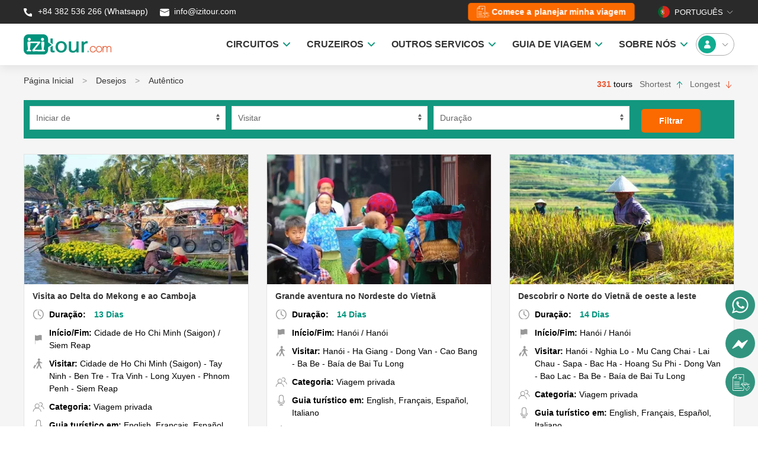

--- FILE ---
content_type: text/html; charset=UTF-8
request_url: https://izitour.com/pt/desejos/24/12/autentico
body_size: 14653
content:
<!DOCTYPE html><html lang="pt-BR"><head><meta charset="UTF-8" /><meta name="viewport" content="width=device-width, initial-scale=1.0" /><meta http-equiv="Cache-control" content="max-age=21536000,public" /><meta http-equiv="content-language" content="pt" /><meta name="google-site-verification" content="9mcGtsP-9X2Y3zhsxv22ao8R-UFMiJ3XQmk8UyHGfxY" /><meta name="yandex-verification" content="204214d7e8947137" /><meta name="msvalidate.o1" content="BBFA2036B08F30BC60E335A871A6012E" /><meta name="author" content="IZITOUR.com" /><meta name="facebook-domain-verification" content="7cpc6thlcpo507u5wjd8mb54hpnyeg" /><meta http-equiv="Content-Type" content="text/html; charset=UTF-8" /><meta property="fb:app_id" content="470954023462542" /><link href="/themes/web/ico/favicon.ico" rel="shortcut icon" type="image/x-icon"/><link rel="preload" as="font" href="/themes/web/fonts/Averta/Averta-Regular.woff2" type="font/woff2" crossorigin="anonymous" /><link rel="preload" as="font" href="/themes/web/fonts/Averta/Averta-Bold.woff2" type="font/woff2" crossorigin="anonymous" /><link rel="preload" as="font" href="/themes/web/fonts/Averta/Averta-Extrabold.woff2" type="font/woff2" crossorigin="anonymous" /><base href="" /><meta name="csrf-param" content="_csrf"><meta name="csrf-token" content="r77fuW8IIf1u1-_-6ZLebqlW7DVDTbD6Prk_9uf8tEef0-eBX0VX0AWg2LqBxugnwRLUUyp098IO9Umxppr6BQ=="><title>Autêntico | IZITOUR</title><meta property="og:site_name" content="Izitour"><meta property="og:type" content="website"><meta name="google" content="notranslate"><meta name="copyright" content="Izitour"><meta property="og:locale" content="pt_BR"><meta property="twitter:card" content="summary_large_image"><meta property="twitter:site" content="@izitourvn"><meta property="fb:pages" content="2335367093363728"><meta name="description" content="Autêntico"><meta name="keywords" content="Autêntico"><meta property="og:url" content="https://izitour.com/pt/desejos/autentico"><meta property="og:title" content="Autêntico"><meta property="twitter:title" content="Autêntico"><meta property="og:description" content="Autêntico"><meta property="twitter:description" content="Autêntico"><meta name="robots" content="index,follow"><link href="https://izitour.com/en" rel="alternate" hreflang="en"><link href="https://izitour.com/fr" rel="alternate" hreflang="fr"><link href="https://izitour.com/es" rel="alternate" hreflang="es"><link href="https://izitour.com/de" rel="alternate" hreflang="de"><link href="https://izitour.com/it" rel="alternate" hreflang="it"><link href="https://izitour.com/pt" rel="alternate" hreflang="pt"><link href="https://izitour.com/pt/desejos/autentico" rel="canonical"><link href="/themes/web/css/uikit.min.css?v=1721794635" rel="stylesheet"><link href="/themes/web/css/global.css?v=1764992622" rel="stylesheet"><link href="/themes/web/css/style.css?v=1765523232" rel="stylesheet"><link href="/themes/web/css/custom.css?v=1753685091" rel="stylesheet"><link href="/themes/web/css/cookieconsent.css?v=1719588692" rel="stylesheet"><script src="/assets/78cccf23/jquery.min.js?v=1734616200"></script><script src="/assets/5d16671d/yii.js?v=1734616200"></script><script src="/themes/web/js/uikit.min.js?v=1721794635"></script><script src="/themes/web/js/uikit-icons.min.js?v=1725856078"></script><script src="/themes/web/js/funtions.js?v=1721794635"></script><script src="/themes/web/js/cookieconsent/cookieconsent.umd.js?v=1719588692"></script><script src="/themes/web/js/cookieconsent/popup-ask-cookies.js?v=1719588692"></script><script language="javascript">      
        var urlbase ='';     
        var lang    ='pt';      
    </script><script type="application/ld+json">
{
        "@context": "https://schema.org",
        "@type": "WebSite",
        "name" : "Izitour",
        "alternateName" : "Izitour.com",        
        "url": "https://izitour.com/pt"
}
</script><script type="application/ld+json">
{
        "@context": "https://schema.org",
        "@type": "Organization",
        "name": "Izitour",
        "url": "https://izitour.com/pt",
        "logo": "https://izitour.com/themes/web/img/izitour.jpg",
        "contactPoint": [{
                "@type": "ContactPoint",
                "telephone": "84382536266",
                "contactType": "customer support",
                "contactOption": "TollFree",
                "areaServed": "PT",
                "availableLanguage": "Portuguese"
        },{
                "@type": "ContactPoint",
                "telephone": "84382536266",
                "contactType": "sales",
                "contactOption": "TollFree",
                "areaServed": "PT",
                "availableLanguage": "Portuguese"
        }],
        "sameAs": [
                "https://www.facebook.com/izitour.vietnam",
                "https://twitter.com/izitourvn",
                "https://www.tripadvisor.com/Attraction_Review-g293924-d18454690-Reviews-IZITOUR_com-Hanoi.html",
                "https://www.youtube.com/@izitourvietnam",
                "https://www.pinterest.com/izitour"
        ]
}
</script><script type="application/ld+json">
        {
        "@context": "https://schema.org",
        "@type": "TravelAgency",
        "name": "Izitour",
        "alternateName": "Izitour.com",
        "@id": "https://izitour.com/pt",
        "logo": "https://izitour.com/themes/web/img/izitour.jpg",
        "image": "https://izitour.com/media/silde/vietnam-tours.webp",
        "description": "Viagens ao Vietname e Ásia: Descubra circuitos prontos a partir ou personalizados, concebidos por uma agência local. Explore destinos únicos com preços transparentes!",
        "hasMap": "https://www.google.com/maps?cid=13333809706122942295",        
        "url": "https://izitour.com/pt",
        "telephone": "84382536266",
        "priceRange": "$$$",
        "address": {
                "@type": "PostalAddress",
                "streetAddress": "62 Yen Phu Street",
                "addressLocality": "Ba Dinh",
                "addressRegion": "Ha Noi",
                "postalCode": "100000",
                "addressCountry": "VN"
        },
         "geo": {
        "@type": "GeoCoordinates",
                "latitude": 21.0426269,
                "longitude": 105.8477813
        },
        "openingHoursSpecification": {
        "@type": "OpeningHoursSpecification",
        "dayOfWeek": [
                "Monday",
                "Tuesday",
                "Wednesday",
                "Thursday",
                "Friday",
                "Saturday"
    ],
    "opens": "08:00",
    "closes": "17:00"
    },
    "sameAs": [
        "https://www.facebook.com/izitour.vietnam",
        "https://twitter.com/izitourvn",
        "https://www.tripadvisor.com/Attraction_Review-g293924-d18454690-Reviews-IZITOUR_com-Hanoi.html",
        "https://www.youtube.com/@izitourvietnam",
        "https://www.pinterest.com/izitour"
    ]
}
</script><script type="application/ld+json">
{
       "@context": "https://schema.org",
       "@graph":[
        {
                "@context": "https://schema.org",
                "@type": "SiteNavigationElement",
                "id": "site-navigation",
                "name": "Página Inicial",
                "url": "https://izitour.com/pt"
         },{
                "@context": "https://schema.org",
                "@type": "SiteNavigationElement",
                "id": "site-navigation",
                "name": "Sobre nós",
                "url": "https://izitour.com/pt/sobre-nos"
        },{
               "@context": "https://schema.org",
               "@type": "SiteNavigationElement",
               "id": "site-navigation",
               "name": "Excursões",
               "url": "https://izitour.com/pt/viagem-vietnam"
        },{
               "@context": "https://schema.org",
               "@type": "SiteNavigationElement",
               "id": "site-navigation",
               "name": "Pacotes de viagens",
               "url": "https://izitour.com/pt/pacotes-vietna"
        },{
                "@context": "https://schema.org",
                "@type": "SiteNavigationElement",
                "id": "site-navigation",
                "name": "Aluguel de carros",
                "url": "https://izitour.com/pt/vietna-aluguel-de-carros"
       },{
               "@context": "https://schema.org",
               "@type": "SiteNavigationElement",
               "id": "site-navigation",
               "name": "Visto para o Vietnã",
               "url": "https://izitour.com/pt/visto-vietna"
      },{
              "@context": "https://schema.org",
              "@type": "SiteNavigationElement",
              "id": "site-navigation",
              "name": "Contate-nos",
              "url": "https://izitour.com/pt/contate-nos"
      }]
}
</script><!-- Google Tag Manager --><script>(function(w,d,s,l,i){w[l]=w[l]||[];w[l].push({'gtm.start':
new Date().getTime(),event:'gtm.js'});var f=d.getElementsByTagName(s)[0],
j=d.createElement(s),dl=l!='dataLayer'?'&l='+l:'';j.async=true;j.src=
'https://www.googletagmanager.com/gtm.js?id='+i+dl;f.parentNode.insertBefore(j,f);
})(window,document,'script','dataLayer','GTM-TNLG453');</script><!-- End Google Tag Manager --><!-- Clarity tracking code for https://izitour.com/ --><script>    (function(c,l,a,r,i,t,y){        c[a]=c[a]||function(){(c[a].q=c[a].q||[]).push(arguments)};        t=l.createElement(r);t.async=1;t.src="https://www.clarity.ms/tag/"+i+"?ref=bwt";        y=l.getElementsByTagName(r)[0];y.parentNode.insertBefore(t,y);    })(window, document, "clarity", "script", "gjlbiqep9b");</script><script>
      window.dataLayer = window.dataLayer || [];
      function gtag(){
        dataLayer.push(arguments);
      }
      gtag('consent', 'default', {
        'ad_storage': 'denied',
        'ad_user_data': 'denied',
        'ad_personalization': 'denied',
        'analytics_storage': 'denied'
      });
    </script><!-- Google tag (gtag.js) --><script async src="https://www.googletagmanager.com/gtag/js?id=G-3T70F32HNZ"></script><script>
      window.dataLayer = window.dataLayer || [];
      function gtag(){dataLayer.push(arguments);}
      gtag('js', new Date());

      gtag('config', 'G-3T70F32HNZ');
    </script></head><body><!-- Google Tag Manager (noscript) --><noscript><iframe src="https://www.googletagmanager.com/ns.html?id=GTM-TNLG453"
height="0" width="0" style="display:none;visibility:hidden"></iframe></noscript><!-- End Google Tag Manager (noscript) --><!-- Meta Pixel Code --><script>
!function(f,b,e,v,n,t,s)
{if(f.fbq)return;n=f.fbq=function(){n.callMethod?
n.callMethod.apply(n,arguments):n.queue.push(arguments)};
if(!f._fbq)f._fbq=n;n.push=n;n.loaded=!0;n.version='2.0';
n.queue=[];t=b.createElement(e);t.async=!0;
t.src=v;s=b.getElementsByTagName(e)[0];
s.parentNode.insertBefore(t,s)}(window, document,'script',
'https://connect.facebook.net/en_US/fbevents.js');
fbq('init', '567156532791843');
fbq('track', 'PageView');
</script><noscript><img height="1" width="1" style="display:none"
src="https://www.facebook.com/tr?id=567156532791843&ev=PageView&noscript=1"
/></noscript><!-- End Meta Pixel Code --><script data-noptimize="1" data-cfasync="false" data-wpfc-render="false">
  (function () {
      var script = document.createElement("script");
      script.async = 1;
      script.src = 'https://emrldtp.cc/NDAxOTg1.js?t=401985';
      document.head.appendChild(script);
  })();
</script><!DOCTYPE html PUBLIC "-//W3C//DTD HTML 4.0 Transitional//EN" "http://www.w3.org/TR/REC-html40/loose.dtd"><html><body><header id="header" uk-sticky class="uk-box-shadow-medium " style="border: none;"><div style="background: #2A2A2A !important;"><script type="application/ld+json">
                    {
                        "@context": "https://schema.org",
                        "@type": "BreadcrumbList",
                        "itemListElement": [{"@type":"ListItem","position":1,"name":"P\u00e1gina Inicial","item":"https://izitour.com/pt"},{"@type":"ListItem","position":2,"name":"Desejos","item":"https://izitour.com/pt/desejos"},{"@type":"ListItem","position":3,"name":"Aut&ecirc;ntico","item":"https://izitour.com/pt/desejos/autentico"}]
                    }
            </script><div class="uk-container uk-container-center"><div class="headicon"><div class="uk-child-width-1-2@m uk-flex-middle uk-height-1-1" uk-grid><div class="uk-flex colorwhite"><a style="color: #fff !important;" target="_blank" title="Whatsapp" href="https://web.whatsapp.com/send?phone=+84382536266" rel="nofollow"><img width="20" height="21" src="/themes/web/img/hotline.svg"> +84 382 536 266 (Whatsapp)                        </a>
                        &nbsp;&nbsp;&nbsp;&nbsp;&nbsp;
                        <a style="color: #fff !important;" target="_blank" title="mail" href="/cdn-cgi/l/email-protection#dba8bab7bea89bb2a1b2afb4aea9f5b8b4b6"><img width="20" height="21" src="/themes/web/img/mail.svg">&nbsp;<span class="__cf_email__" data-cfemail="40292e262f00293a29342f35326e232f2d">[email&#160;protected]</span>                        </a></div><div><div class="uk-float-right uk-flex"><a style="height: 30px; padding: 0 15px; color: #fff !important; text-transform: none;" class="uk-margin-medium-right txt_hover uk-button uk-button-default desfilter uk-flex uk-flex-middle uk-margin-remove-top design_my_trip" title="Comece a planejar minha viagem" href="/pt/viagem-personalizada"><img class="icon_needhelp" width="21" height="20" src="/themes/web/img/customize_2.svg"> &nbsp;  
                                <span class="txt_design">Comece a planejar minha viagem</span></a><div class="boxlang"><button class="uk-flex uk-flex-middle uk-height-1-1 uk-padding-remove uk-text-uppercase colorwhite" style="" type="button"><img class="uk-border-circle" style="width: 20px; height: 20px" src="/themes/mobi/img/flag/pt.png">&nbsp;&nbsp;Portugu&ecirc;s&nbsp;<span uk-icon="icon: chevron-down; ratio: 0.75"></span></button><div uk-dropdown="mode: click; pos: bottom-center"><ul class="uk-nav"><li class="uk-flex uk-flex-middle"><a style="color: #000 !important" href="/"><img loading="lazy" class="uk-border-circle" style="width: 20px; height: 20px" src="/themes/mobi/img/flag/en.png">&nbsp; &nbsp;English</a></li><li class="uk-flex uk-flex-middle"><a style="color: #000 !important" href="/fr"><img loading="lazy" class="uk-border-circle" style="width: 20px; height: 20px" src="/themes/mobi/img/flag/fr.png">&nbsp; &nbsp;Fran&ccedil;ais</a></li><li class="uk-flex uk-flex-middle"><a style="color: #000 !important" href="/es"><img loading="lazy" class="uk-border-circle" style="width: 20px; height: 20px" src="/themes/mobi/img/flag/es.png">&nbsp; &nbsp;Espa&ntilde;ol</a></li><li class="uk-flex uk-flex-middle"><a style="color: #000 !important" href="/de"><img loading="lazy" class="uk-border-circle" style="width: 20px; height: 20px" src="/themes/mobi/img/flag/de.png">&nbsp; &nbsp;Deutsch</a></li><li class="uk-flex uk-flex-middle"><a style="color: #000 !important" href="/it"><img loading="lazy" class="uk-border-circle" style="width: 20px; height: 20px" src="/themes/mobi/img/flag/it.png">&nbsp; &nbsp;Italiano</a></li><li class="uk-flex uk-flex-middle"><a style="color: #000 !important" href="/pt"><img loading="lazy" class="uk-border-circle" style="width: 20px; height: 20px" src="/themes/mobi/img/flag/pt.png">&nbsp; &nbsp;Portugu&ecirc;s</a></li></ul></div></div></div></div></div></div></div></div><div class="uk-container uk-container-center uk-padding-vertical ptb-5" id="menutop" style="padding: 10px 0;"><nav class="uk-navbar-container uk-navbar-transparent boundary-align" uk-navbar><div class="uk-navbar-left uk-width-2-5" style="flex-wrap: nowrap;"><a href="/pt" style="padding-left: 0px !important;"><img loading="lazy" width="148px" height="35px" src="/themes/web/img/izitour.svg" alt="Viagens Vietnam"></a></div><div class="uk-navbar-right uk-width-2-5 uk-flex uk-flex-right"><ul class="uk-navbar-nav"><li><a href="https://izitour.com/pt/viagens-privadas" class="txt-menu" style="padding:0 20px;"><strong>CIRCUITOS</strong>&nbsp;&nbsp;<img style="height: 30px" width="12px" src="/themes/web/img/ar-down-green.svg" alt=""></a><div class="uk-navbar-dropdown destinations rounded-10" uk-dropdown="offset:0;" style="width: max-content; min-height: 100px;"><div class="triangle"></div><div class="set-height" style="padding-top: 0px !important;" uk-grid><div><div class="title14 colorgreen">Vietname por Dura&ccedil;&atilde;o</div><ul class="uk-list itemdest menu-child"><li><a href="https://izitour.com/pt/vietnam-excursoes">&lt; 5 dias</a></li><li><a href="https://izitour.com/pt/roteiro-vietnam-5-6-dias">5 - 6 dias</a></li><li><a href="https://izitour.com/pt/roteiro-vietnam-7-dias">7 dias</a></li><li><a href="https://izitour.com/pt/roteiro-vietnam-8-9-dias">8 - 9 dias</a></li><li><a href="https://izitour.com/pt/roteiro-vietnam-10-dias">10 dias</a></li><li><a href="https://izitour.com/pt/roteiro-vietnam-12-dias">12 dias</a></li><li><a href="https://izitour.com/pt/roteiro-vietnam-2-semanas">2 semanas</a></li><li><a href="https://izitour.com/pt/roteiro-vietnam-15-dias">15 dias</a></li><li><a href="https://izitour.com/pt/roteiro-vietnam-21-dias-3-semanas">3 semanas</a></li></ul><a class="colorgreen show-more-menu underline hidden">Ver mais</a><a class="colorgreen hide-menu underline hidden">Esconder</a></div><div><div class="title14 colorgreen">Vietname por Tema</div><ul class="uk-list itemdest menu-child"><li><a href="https://izitour.com/pt/melhores-tours-vietname">Top 10 melhores tours</a></li><li><a href="https://izitour.com/pt/roteiro-vietnam-imperdiveis">Destaques do Vietname</a></li><li><a href="https://izitour.com/pt/pacote-de-viagem-familia-vietnam">F&eacute;rias em fam&iacute;lia</a></li><li><a href="https://izitour.com/pt/roteiro-vietnam-autentico">Experi&ecirc;ncias &uacute;nicas</a></li><li><a href="https://izitour.com/pt/trekking-vietnam-excursao">Excurs&otilde;es de trekking</a></li><li><a href="https://izitour.com/pt/vietnam-lua-de-mel">Pacotes de lua de mel</a></li><li><a href="https://izitour.com/pt/ferias-na-praia-vietnam">Estadias em balnear</a></li><li><a href="https://izitour.com/pt/viagem-luxo-vietnam">F&eacute;rias de luxo</a></li><li><a href="https://izitour.com/pt/tour-gastronomico-vietnam">Passeios culin&aacute;rios</a></li></ul><a class="colorgreen show-more-menu underline hidden">Ver mais</a><a class="colorgreen hide-menu underline hidden">Esconder</a></div><div><div class="title14 colorgreen">Vietname por Regi&atilde;o</div><ul class="uk-list itemdest menu-child"><li><a href="https://izitour.com/pt/viagem-vietnam-norte">Norte do Vietname</a></li><li><a href="https://izitour.com/pt/viagem-vietnam-centro">Centro do Vietname</a></li><li><a href="https://izitour.com/pt/viagem-vietnam-sul">Sul do Vietname</a></li><li><a href="https://izitour.com/pt/viagem-vietnam-norte-centro">Norte e Centro do Vietname</a></li><li><a href="https://izitour.com/pt/viagem-vietnam-norte-sul">Norte e Sul do Vietname</a></li><li><a href="https://izitour.com/pt/viagem-vietnam-centro-sul">Sul e Centro do Vietname</a></li><li><a href="https://izitour.com/pt/viagem-vietnam-da-norte-a-sul">Vietname de Norte a Sul</a></li><li><a href="https://izitour.com/pt/viagem-vietnam-da-sul-a-norte">Vietname de Sul a Norte</a></li></ul><a class="colorgreen show-more-menu underline hidden">Ver mais</a><a class="colorgreen hide-menu underline hidden">Esconder</a></div><div><div class="title14 colorgreen">Por pa&iacute;s</div><ul class="uk-list itemdest menu-child"><li><a href="https://izitour.com/pt/circuito-vietnam">Vietname circuitos</a></li><li><a href="https://izitour.com/pt/viagem-camboja">Camboja circuitos</a></li><li><a href="https://izitour.com/pt/viagem-vietname-e-camboja">Vietname - Camboja</a></li><li><a href="https://izitour.com/pt/viagem-laos">Laos circuitos</a></li><li><a href="https://izitour.com/pt/viagem-vietname-laos">Vietname - Laos</a></li><li><a href="https://izitour.com/pt/viagens-vietname-tailandia">Viagens ao Vietname - Tail&acirc;ndia</a></li><li><a href="https://izitour.com/pt/viagem-tailandia">Tailandia circuitos</a></li></ul><a class="colorgreen show-more-menu underline hidden">Ver mais</a><a class="colorgreen hide-menu underline hidden">Esconder</a></div></div></div></li><li><a href="https://izitour.com/pt/viagens-em-grupo" class="txt-menu" style="padding:0;"><strong></strong></a></li><li><a class="txt-menu" style="padding: 0 20px;"><strong>CRUZEIROS</strong>&nbsp;&nbsp;<img style="height: 30px" width="12px" src="/themes/web/img/ar-down-green.svg" alt=""></a><div class="uk-navbar-dropdown destinations rounded-10" uk-dropdown="offset:0;" style="width: max-content; min-height: 100px;"><div class="triangle"></div><div class="set-height" style="padding-top: 0px !important;" uk-grid><div><div class="title14 colorgreen">Ba&iacute;a de Ha Long</div><ul class="uk-list itemdest menu-child"><li><a href="https://izitour.com/pt/os-10-melhores-halong-cruzeiros">Top 10 cruzeiros</a></li><li><a href="https://izitour.com/pt/cruzeiro-baia-de-halong">Cruzeiros Ba&iacute;a de Halong</a></li><li><a href="https://izitour.com/pt/cruzeiro-baia-de-lan-ha">Cruzeiros Ba&iacute;a de Lan Ha</a></li><li><a href="https://izitour.com/pt/cruzeiro-baia-bai-tu-long">Cruzeiros Ba&iacute;a de Bai Tu Long</a></li><li><a href="https://izitour.com/pt/cruzeiro-cat-ba">Cruzeiros Ilha Cat Ba</a></li><li><a href="https://izitour.com/pt/cruzeiro-baia-de-halong-3-dias-2-noites">Cruzeiros 3 dias e 2 noites</a></li><li><a href="https://izitour.com/pt/cruzeiro-baia-de-halong-2-dias-1-noite">Cruzeiros 2 dias 1 noite</a></li><li><a href="https://izitour.com/pt/cruzeiro-baia-de-halong-1-dia">Cruzeiros de um dia</a></li></ul><a class="colorgreen show-more-menu underline hidden">Ver mais</a><a class="colorgreen hide-menu underline hidden">Esconder</a></div><div class="custom-border"><div class="title14 colorgreen">&nbsp;</div><ul class="uk-list itemdest menu-child"><li><a href="https://izitour.com/pt/cruzeiro-de-luxo-baia-de-halong">Cruzeiros de luxo</a></li><li><a href="https://izitour.com/pt/cruzeiro-halong-gama-media">Cruzeiros de m&eacute;dio porte</a></li><li><a href="https://izitour.com/pt/cruzeiro-halong-economico">Cruzeiros econ&ocirc;micos</a></li><li><a href="https://izitour.com/pt/cruzeiro-familia-baia-de-halong">Cruzeiros familiares</a></li><li><a href="https://izitour.com/pt/halong-pequenas-juncos">Barcos Pequenos</a></li><li><a href="https://izitour.com/pt/cruzeiro-privado-junco-halong">Cruzeiros Privados</a></li><li><a href="https://izitour.com/pt/cruzeiro-halong">Todos os cruzeiros</a></li></ul><a class="colorgreen show-more-menu underline hidden">Ver mais</a><a class="colorgreen hide-menu underline hidden">Esconder</a></div><div><div class="title14 colorgreen">Rio Mekong</div><ul class="uk-list itemdest menu-child"><li><a href="https://izitour.com/pt/cruzeiro-mekong">Todos cruzeiros no Mekong</a></li><li><a href="https://izitour.com/pt/cruzeiro-mekong-vietname">Cruzeiros Delta do Mekong</a></li><li><a href="https://izitour.com/pt/cruzeiro-mekong-vietname-cambodja">Cruzeiros Vietname - Camboja</a></li><li><a href="https://izitour.com/pt/cruzeiro-mekong-cambodja-vietname">Cruzeiros Camboja - Vietname</a></li><li><a href="https://izitour.com/pt/cruzeiro-privado-mekong">Cruzeiros privados</a></li></ul><a class="colorgreen show-more-menu underline hidden">Ver mais</a><a class="colorgreen hide-menu underline hidden">Esconder</a></div></div></div></li><li><a class="txt-menu" style="padding: 0 20px;"><strong>OUTROS SERVICOS</strong>&nbsp;&nbsp;<img style="height: 30px" width="12px" src="/themes/web/img/ar-down-green.svg" alt=""></a><div class="uk-navbar-dropdown destinations rounded-10" uk-dropdown="offset:0;" style="width: max-content; min-height: 100px;"><div class="triangle"></div><ul class="uk-list itemdest menu-child"><li><a href="https://izitour.com/pt/visto-vietna">Visto para o Vietn&atilde;</a></li><li><a href="https://izitour.com/pt/vietna-aluguel-de-carros">Carro Privado</a></li></ul></div></li><li><a href="https://izitour.com/pt/blog-viagens" class="txt-menu" style="padding:0 20px;"><strong>GUIA DE VIAGEM</strong>&nbsp;&nbsp;<img style="height: 30px" width="12px" src="/themes/web/img/ar-down-green.svg" alt=""></a><div class="uk-navbar-dropdown destinations rounded-10" uk-dropdown="offset:0;" style="width: max-content; min-height: 100px;"><div class="triangle"></div><div class="set-height" style="padding-top: 0px !important;" uk-grid><div><div class="title14 colorgreen">Dicas de viagem de insider</div><ul class="uk-list itemdest menu-child"><li><div>Melhor &eacute;poca para visitar o Vietn&atilde;</div></li><li><div>Exig&ecirc;ncias do visto para o Vietn&atilde;</div></li><li><a href="https://izitour.com/en/blog/plan-your-trip/plan-your-trip-to-vietnam/getting-to-vietnam">Guia dos Aeroportos do Vietn&atilde;</a></li><li><div>O que fazer e o que n&atilde;o fazer no Vietn&atilde;</div></li><li><div>Festivais do Vietn&atilde;</div></li><li><div>Dinheiro do Vietn&atilde;</div></li><li><div>Principais pratos vietnamitas</div></li></ul><a class="colorgreen show-more-menu underline hidden">Ver mais</a><a class="colorgreen hide-menu underline hidden">Esconder</a></div><div><div class="title14 colorgreen">Explore o Norte do Vietname</div><ul class="uk-list itemdest menu-child"><li><div>Guia de viagem de Han&oacute;i</div></li><li><div>Guia de viagem de Ninh Binh</div></li><li><div>Guia de viagem de Sapa</div></li><li><div>Guia de viagem de Ha Giang</div></li><li><div>Guia de viagem de Cao Bang</div></li><li><div>Guia de viagem de Mai Chau</div></li><li><div>Guia de viagem de Da Bac</div></li></ul><a class="colorgreen show-more-menu underline hidden">Ver mais</a><a class="colorgreen hide-menu underline hidden">Esconder</a></div><div><div class="title14 colorgreen">Explore o Centro do Vietn&atilde;</div><ul class="uk-list itemdest menu-child"><li><div>Guia de viagem de Hue</div></li><li><div>Guia de viagem de Da Nang</div></li><li><div>Guia de viagem de Hoi An</div></li><li><div>Guia de viagem de Da Lat</div></li><li><div>Guia de viagem de Phong Nha</div></li></ul><a class="colorgreen show-more-menu underline hidden">Ver mais</a><a class="colorgreen hide-menu underline hidden">Esconder</a></div><div><div class="title14 colorgreen">Explore o Sul do Vietname</div><ul class="uk-list itemdest menu-child"><li><div>Guia de viagem de Cidade de Ho Chi Minh</div></li><li><div>Guia de viagem de Can Tho</div></li><li><div>Guia de viagem do Mekong</div></li><li><div>Ilha de Phu Quoc</div></li><li><div>Ilha de Con Dao</div></li></ul><a class="colorgreen show-more-menu underline hidden">Ver mais</a><a class="colorgreen hide-menu underline hidden">Esconder</a></div></div></div></li><li><a class="txt-menu" style="padding: 0 20px;"><strong>SOBRE N&Oacute;S</strong>&nbsp;&nbsp;<img style="height: 30px" width="12px" src="/themes/web/img/ar-down-green.svg" alt=""></a><div class="uk-navbar-dropdown destinations rounded-10" uk-dropdown="offset:0;" style="width: max-content; min-height: 100px;"><div class="triangle"></div><ul class="uk-list itemdest menu-child"><li><a href="https://izitour.com/pt/sobre-nos">Sobre nos</a></li><li><a href="https://izitour.com/pt/contate-nos">Contate-nos</a></li><li><a href="https://izitour.com/pt/opinioes-dos-clientes">Avalia&ccedil;&otilde;es dos clientes</a></li></ul></div></li></ul></div><a href="/pt/account/login" class="uk-flex uk-flex-middle uk-flex-center"><div class="user"><img style="height: 30px" width="30px" src="/themes/web/img/avt-green.svg" alt="">
                        &nbsp;&nbsp;
                        <span uk-icon="icon: chevron-down; ratio: 0.75"></span>
                        &nbsp;
                    </div></a></nav></div></header><script data-cfasync="false" src="/cdn-cgi/scripts/5c5dd728/cloudflare-static/email-decode.min.js"></script><script>
  dataLayer.push({'event':'remarketing'});
</script><div class="destination bgbox"><div class="uk-container uk-container-center"><ul class="uk-breadcrumb"><li><a href="/pt">P&aacute;gina Inicial</a></li><li><a href="/pt/desejos">Desejos</a></li><li><a class="active" href="/pt/desejos/autentico">Aut&ecirc;ntico</a></li></ul><div class="uk-text-right shortduration"><span class="title14 price">331</span> tours <a href="/pt/desejos/autentico?short=asc" class="ascactive" style="margin-right: 8px;margin-left: 8px;" title="Shortest">Shortest <span uk-icon="icon:arrow-up"></span></a><a href="/pt/desejos/autentico?short=desc" class="descnoactive" title="Longest">Longest <span uk-icon="icon:arrow-down"></span></a></div><form id="searchfrm" class="uk-search" action="/pt/desejos/autentico" method="get"><div class="uk-flex boxseach" style="margin-bottom: 26px;"><div class="uk-width-1-3@s" style="margin-right:10px;"><div class="form-group field-searchtourform-startslc"><select id="searchtourform-startslc" class="uk-select" name="startslc"><option value="">Iniciar de</option><option value="2">Hanoi</option><option value="32">Ho Chi Minh City (Saigon)</option><option value="26">Hue</option><option value="27">Hoi an</option><option value="28">Danang</option><option value="31">Nha Trang</option><option value="30">Da Lat</option><option value="40">Phu Quoc</option></select><div class="help-block"></div></div></div><div class="uk-width-1-3@s" style="margin-right:10px;"><div class="form-group field-searchtourform-visitslc"><select id="searchtourform-visitslc" class="uk-select" name="visitslc"><option value="">Visitar</option><option value="611">Amphawa</option><option value="581">An Giang</option><option value="665">Angkor Ban</option><option value="609">Ao Nang</option><option value="642">Attapeu</option><option value="594">Ayutthaya</option><option value="23">Ba Be</option><option value="506">Bac Giang</option><option value="177">Bac Ha</option><option value="661">Bac Kan</option><option value="505">Bac Lieu</option><option value="586">Bac Ninh</option><option value="18">Bac Son</option><option value="144">Ba&iacute;a de Bai Tu Long</option><option value="492">Ban Gioc</option><option value="554">Ban Houaisene</option><option value="592">Bangkok</option><option value="614">Banteay Meanchey</option><option value="24">Bao Lac</option><option value="571">Bao Yen</option><option value="490">Battambang</option><option value="670">Beijing</option><option value="35">Ben Tre</option><option value="474">Cidade de Ben Tre</option><option value="562">Binh Duong</option><option value="578">Binh Thuan</option><option value="533">Bolaven Plateau</option><option value="573">Bolikhamxay</option><option value="645">Boualapha (Bualapha)</option><option value="204">Buon Ma Thuot</option><option value="561">Ca Mau</option><option value="33">Cai Be</option><option value="466">Cidade de Cai Be</option><option value="34">Can Tho</option><option value="467">Cidade de Can Tho</option><option value="22">Cao Bang</option><option value="546">Cao Lanh</option><option value="477">Cidade de Cao Lanh</option><option value="438">Cat Ba - Ba&iacute;a de Lan Ha</option><option value="165">Ilha de Cat Ba</option><option value="526">Cat Tien</option><option value="538">Champasak</option><option value="542">Chapiew Luang</option><option value="38">Chau Doc</option><option value="468">Cidade de Chau Doc</option><option value="631">Chi Phat</option><option value="596">Chiang Mai</option><option value="603">Chiang Rai</option><option value="652">Chiang Saen</option><option value="482">Cidade de Chnok Tru</option><option value="633">Cho Lach</option><option value="551">Chua Huong</option><option value="463">Ilha Con Dao</option><option value="584">Da Bac</option><option value="30">Da Lat</option><option value="28">Da Nang</option><option value="487">Daklak</option><option value="19">Dien Bien Phu</option><option value="244">Cidade de Dong Hoi</option><option value="509">Dong Nai</option><option value="453">Dong Thap</option><option value="21">Dong Van</option><option value="539">Dongkalor Border</option><option value="568">Du Gia</option><option value="667">Gnommalath</option><option value="20">Ha Giang</option><option value="420">Ha Tien</option><option value="560">Ha Tinh</option><option value="504">Hai Phong</option><option value="15">Halong</option><option value="143">Ba&iacute;a de Halong</option><option value="2">Han&oacute;i</option><option value="458">Hau Giang</option><option value="599">Hinboun</option><option value="32">Cidade de Ho Chi Minh (Saigon)</option><option value="16">Hoang Su Phi</option><option value="27">Hoi An</option><option value="638">Houay Xay</option><option value="577">Houphan</option><option value="535">Houxay</option><option value="26">Hue</option><option value="617">Hung Yen</option><option value="637">Huu Lung</option><option value="524">Kampong Cham</option><option value="514">Kampong Cham</option><option value="481">Cidade de Kampong Chhnang</option><option value="622">Kampong Khleang</option><option value="664">Kampong Leaeng</option><option value="547">Kampong Thom</option><option value="480">Cidade de Kampong Tralach</option><option value="527">Kampot</option><option value="593">Kanchanaburi</option><option value="516">Kep</option><option value="639">Khammouane</option><option value="605">Khao Lak</option><option value="540">Khone Island</option><option value="534">Khong Island</option><option value="483">Cidade de Koh Chen</option><option value="620">Koh Kong</option><option value="610">Koh Lanta</option><option value="608">Koh Phi Phi</option><option value="517">Koh Rong</option><option value="521">Koh Rong Saloem</option><option value="669">Koh Russey</option><option value="673">Koh Samui</option><option value="597">Koh Ta Kiev</option><option value="525">Koh Trong</option><option value="668">Koh Yao Yai</option><option value="515">Kompong Thom</option><option value="205">Kon Tum</option><option value="600">Kong Lor</option><option value="585">Krabey Island</option><option value="607">Krabi</option><option value="522">Kratie</option><option value="185">Lai Chau</option><option value="255">Lak Lake</option><option value="553">Lam Binh</option><option value="678">Lam Thuong</option><option value="499">Lan Ha Bay</option><option value="224">Lang Co</option><option value="17">Lang Son</option><option value="634">Lao Bao</option><option value="421">Lao Cai</option><option value="672">Lien Son</option><option value="37">Long Xuyen</option><option value="472">Cidade de Long Xuyen</option><option value="545">Luang Namtha</option><option value="501">Luang Prabang</option><option value="679">Luc Yen</option><option value="558">Ly Son</option><option value="653">Mae Hong Son</option><option value="13">Mai Chau</option><option value="457">Cruzeiro no Rio MeKong</option><option value="497">Meo Vac</option><option value="503">Moc Chau</option><option value="543">Mokok Noi</option><option value="589">Mondulkiri</option><option value="570">Mong Cai</option><option value="183">Mu Cang Chai</option><option value="565">Muang Khua</option><option value="615">Muang La</option><option value="513">Muang Ngoy</option><option value="598">Muang Sing</option><option value="207">Mui Ne</option><option value="395">Cidade de Muong Lay</option><option value="203">My Son</option><option value="36">My Tho</option><option value="475">Cidade de My Tho</option><option value="660">Nakhon Sawan</option><option value="569">Nam Dam</option><option value="491">Nam Dinh</option><option value="636">Nam Kat</option><option value="576">Nam Nerm Safari</option><option value="181">Nghia Lo</option><option value="31">Nha Trang</option><option value="243">Nhat Le - Dong Hoi</option><option value="3">Ninh Binh</option><option value="541">Ninh Thuan</option><option value="512">Nong Khiaw</option><option value="537">Oudomxay</option><option value="657">Pai</option><option value="544">Pak Namnoy</option><option value="536">Pakbeng</option><option value="531">Pakse</option><option value="470">Cidade de Phan Rang</option><option value="632">Phnom Kulen</option><option value="488">Phnom Penh</option><option value="479">Cidade de Phnom Penh</option><option value="29">Phong Nha</option><option value="613">Phongsaly</option><option value="595">Phu Ly</option><option value="40">Ilha Phu Quoc</option><option value="651">Phu Tho</option><option value="563">Phu Yen</option><option value="590">Phu Yen - Son La</option><option value="612">Phuket</option><option value="206">Pleiku</option><option value="566">Preah Vihear</option><option value="14">Pu Luong</option><option value="567">Pursat</option><option value="496">Quan Ba</option><option value="662">Ilha de Quan Lan</option><option value="4">Quang Binh</option><option value="559">Quang Ngai</option><option value="618">Quang Ninh</option><option value="428">Quang Tri</option><option value="630">Quang Uyen</option><option value="455">Quy Nhon</option><option value="464">Rach Gia</option><option value="478">Cidade de Rach Gia</option><option value="556">Ratanakiri</option><option value="462">Sa Dec</option><option value="465">Cidade de Sa Dec</option><option value="643">Salavan</option><option value="5">Sapa</option><option value="602">Savanakhet</option><option value="591">Sayabouly</option><option value="489">Siem Reap</option><option value="484">Cidade de Siem Reap</option><option value="520">Sihanoukville</option><option value="443">Soc Trang</option><option value="184">Son La</option><option value="671">Song Cau</option><option value="557">Sra Aem</option><option value="666">Stueng Trang</option><option value="555">Stung Treng</option><option value="604">Sukhothai</option><option value="606">Surat Thani</option><option value="572">Tadlo</option><option value="550">Tam Chuc</option><option value="471">Tan Chau</option><option value="452">Tay Ninh</option><option value="357">Lago Thac Bac</option><option value="495">Thai Nguyen</option><option value="601">Thakhek</option><option value="511">Thanh Hoa</option><option value="658">Thaton (Tha Ton)</option><option value="460">Tien Giang</option><option value="476">Tra On</option><option value="39">Tra Vinh</option><option value="508">Tram Tau</option><option value="621">Trat</option><option value="182">Tu Le</option><option value="579">Tuan Chau</option><option value="498">Tuan Chau - Lan Ha Bay</option><option value="548">Tuy Hoa</option><option value="422">Tuyen Quang</option><option value="663">Van Don</option><option value="519">Vang Vieng</option><option value="575">Vieng Thong</option><option value="502">Vientiane</option><option value="510">Vinh</option><option value="473">Vinh Long</option><option value="459">Vung Tau</option><option value="469">Cidade de Xeo Quyt</option><option value="644">Xepon</option><option value="518">Xieng Khouang</option><option value="486">Xin Man</option><option value="417">Yen Bai</option><option value="587">Yen Minh</option><option value="500">Yen Tu</option></select><div class="help-block"></div></div></div><div class="uk-width-1-3@s" style="margin-right:10px;"><div class="form-group field-searchtourform-duraslc"><select id="searchtourform-duraslc" class="uk-select" name="duraslc"><option value="">Dura&ccedil;&atilde;o</option><option value="0">Meio Dia</option><option value="1">01 Dia</option><option value="2">02 Dias</option><option value="3">03 Dias</option><option value="4">04 Dias</option><option value="5">05 Dias</option><option value="6">06 Dias</option><option value="7">07 Dias</option><option value="8">08 Dias</option><option value="9">09 Dias</option><option value="10">10 Dias</option><option value="11">11 Dias</option><option value="12">12 Dias</option><option value="13">13 Dias</option><option value="14">14 Dias</option><option value="15">15 Dias</option><option value="16">16 Dias</option><option value="17">17 Dias</option><option value="18">18 Dias</option><option value="19">19 Dias</option><option value="20">20 Dias</option><option value="21">21 Dias</option><option value="22">22 Dias</option><option value="23">23 Dias</option><option value="24">24 Dias</option><option value="25">25 Dias</option><option value="26">26 Dias</option><option value="27">27 Dias</option><option value="28">28 Dias</option><option value="29">29 Dias</option><option value="30">30 Dias</option></select><div class="help-block"></div></div></div><div class="uk-width-1-6@s" style="text-align: left;padding-left: 10px !important;"><button type="submit" class="uk-button uk-button-default desfilter">Filtrar</button></div></div><div class="uk-child-width-1-3@m" uk-grid><div><ul class="uk-list itemtour"><li><a href="/pt/visita-ao-delta-do-mekong-e-ao-camboja"><img width="398" height="230" src="/media/tour/398_230/long-xuyen-floating-market.webp" title="Visita ao Delta do Mekong e ao Camboja" alt="Visita ao Delta do Mekong e ao Camboja"></a></li><li class="title14"><a href="/pt/visita-ao-delta-do-mekong-e-ao-camboja">Visita ao Delta do Mekong e ao Camboja</a></li><li class="duration"><strong class="icondura">Dura&ccedil;&atilde;o:</strong><span class="title14 days">13 Dias</span></li><li class="startend"><strong>In&iacute;cio/Fim:</strong> Cidade de Ho Chi Minh (Saigon) / Siem Reap</li><li class="visit"><strong>Visitar:</strong> Cidade de Ho Chi Minh (Saigon) - Tay Ninh - Ben Tre - Tra Vinh - Long Xuyen - Phnom Penh - Siem Reap</li><li class="person"><strong>Categoria:</strong> Viagem privada</li><li class="micro"><strong>Guia tur&iacute;stico em:</strong> English, Fran&ccedil;ais, Espa&ntilde;ol, Italiano</li><li class="wishes"><strong style="color:#333333;">Estilo de viagem:</strong><a href="/pt/desejos/autentico"> Aut&ecirc;ntico</a></li><li class="boxprice"><span class="title14">A partir de </span><font class="title14 price">$1,602</font><span class="title1112 pricevn">( 40,851,000 VND )</span></li></ul></div><div><ul class="uk-list itemtour"><li><a href="/pt/grande-aventura-no-nordeste-do-vietna"><img loading="lazy" width="398" height="230" src="/media/tour/398_230/north-east-vietnam-grand-adventure.webp" title="Grande aventura no Nordeste do Vietn&atilde;" alt="Grande aventura no Nordeste do Vietn&atilde;"></a></li><li class="title14"><a href="/pt/grande-aventura-no-nordeste-do-vietna">Grande aventura no Nordeste do Vietn&atilde;</a></li><li class="duration"><strong class="icondura">Dura&ccedil;&atilde;o:</strong><span class="title14 days">14 Dias</span></li><li class="startend"><strong>In&iacute;cio/Fim:</strong> Han&oacute;i / Han&oacute;i</li><li class="visit"><strong>Visitar:</strong> Han&oacute;i - Ha Giang - Dong Van - Cao Bang - Ba Be - Ba&iacute;a de Bai Tu Long</li><li class="person"><strong>Categoria:</strong> Viagem privada</li><li class="micro"><strong>Guia tur&iacute;stico em:</strong> English, Fran&ccedil;ais, Espa&ntilde;ol, Italiano</li><li class="wishes"><strong style="color:#333333;">Estilo de viagem:</strong><a href="/pt/desejos/autentico"> Aut&ecirc;ntico</a>,<a href="/pt/desejos/ativo"> Ativo</a>,<a href="/pt/desejos/montanha-e-minoria"> Montanha e Minoria</a></li><li class="boxprice"><span class="title14">A partir de </span><font class="title14 price">$983</font><span class="title1112 pricevn">( 25,066,500 VND )</span></li></ul></div><div><ul class="uk-list itemtour"><li><a href="/pt/descobrir-o-norte-do-vietna-de-oeste-a-leste"><img loading="lazy" width="398" height="230" src="/media/tour/398_230/discover-north-vietnam-from-west-to-east.webp" title="Descobrir o Norte do Vietn&atilde; de oeste a leste" alt="Descobrir o Norte do Vietn&atilde; de oeste a leste"></a></li><li class="title14"><a href="/pt/descobrir-o-norte-do-vietna-de-oeste-a-leste">Descobrir o Norte do Vietn&atilde; de oeste a leste</a></li><li class="duration"><strong class="icondura">Dura&ccedil;&atilde;o:</strong><span class="title14 days">14 Dias</span></li><li class="startend"><strong>In&iacute;cio/Fim:</strong> Han&oacute;i / Han&oacute;i</li><li class="visit"><strong>Visitar:</strong> Han&oacute;i - Nghia Lo - Mu Cang Chai - Lai Chau - Sapa - Bac Ha - Hoang Su Phi - Dong Van - Bao Lac - Ba Be - Ba&iacute;a de Bai Tu Long</li><li class="person"><strong>Categoria:</strong> Viagem privada</li><li class="micro"><strong>Guia tur&iacute;stico em:</strong> English, Fran&ccedil;ais, Espa&ntilde;ol, Italiano</li><li class="wishes"><strong style="color:#333333;">Estilo de viagem:</strong><a href="/pt/desejos/autentico"> Aut&ecirc;ntico</a>,<a href="/pt/desejos/montanha-e-minoria"> Montanha e Minoria</a></li><li class="boxprice"><span class="title14">A partir de </span><font class="title14 price">$998</font><span class="title1112 pricevn">( 25,449,000 VND )</span></li></ul></div><div><ul class="uk-list itemtour"><li><a href="/pt/espirito-do-vietna-do-norte-em-terraces-ao-poderoso-mekong"><img loading="lazy" width="398" height="230" src="/media/tour/398_230/encounter-with-local-in-pu-luong_2019-05-24_562.webp" title="Esp&iacute;rito do Vietn&atilde;: Do Norte em Terraces ao Poderoso Mekong" alt="Esp&iacute;rito do Vietn&atilde;: Do Norte em Terraces ao Poderoso Mekong"></a></li><li class="title14"><a href="/pt/espirito-do-vietna-do-norte-em-terraces-ao-poderoso-mekong">Esp&iacute;rito do Vietn&atilde;: Do Norte em Terraces ao Poderoso Mekong</a></li><li class="duration"><strong class="icondura">Dura&ccedil;&atilde;o:</strong><span class="title14 days">14 Dias</span></li><li class="startend"><strong>In&iacute;cio/Fim:</strong> Han&oacute;i / Cidade de Ho Chi Minh (Saigon)</li><li class="visit"><strong>Visitar:</strong> Han&oacute;i - Mai Chau - Pu Luong - Ninh Binh - Ba&iacute;a de Bai Tu Long - Cidade de Ho Chi Minh (Saigon) - Tay Ninh - Ben Tre - Long Xuyen</li><li class="person"><strong>Categoria:</strong> Viagem privada</li><li class="micro"><strong>Guia tur&iacute;stico em:</strong> English, Fran&ccedil;ais, Espa&ntilde;ol, Italiano</li><li class="wishes"><strong style="color:#333333;">Estilo de viagem:</strong><a href="/pt/desejos/autentico"> Aut&ecirc;ntico</a>,<a href="/pt/desejos/montanha-e-minoria"> Montanha e Minoria</a></li><li class="boxprice"><span class="title14">A partir de </span><font class="title14 price">$1,214</font><span class="title1112 pricevn">( 30,957,000 VND )</span></li></ul></div><div><ul class="uk-list itemtour"><li><a href="/pt/sabores-do-vietna-escapadas-culinarias-e-paisagens"><img loading="lazy" width="398" height="230" src="/media/tour/398_230/from-saigon-to-hanoi-a-taste-of-vietnam-authentic-tour.webp" title="Sabores do Vietn&atilde;: Escapadas Culin&aacute;rias e Paisagens" alt="Sabores do Vietn&atilde;: Escapadas Culin&aacute;rias e Paisagens"></a></li><li class="title14"><a href="/pt/sabores-do-vietna-escapadas-culinarias-e-paisagens">Sabores do Vietn&atilde;: Escapadas Culin&aacute;rias e Paisagens</a></li><li class="duration"><strong class="icondura">Dura&ccedil;&atilde;o:</strong><span class="title14 days">14 Dias</span></li><li class="startend"><strong>In&iacute;cio/Fim:</strong> Cidade de Ho Chi Minh (Saigon) / Han&oacute;i</li><li class="visit"><strong>Visitar:</strong> Cidade de Ho Chi Minh (Saigon) - Ben Tre - Tay Ninh - Hoi An - Hue - Han&oacute;i - Ninh Binh - Ba&iacute;a de Bai Tu Long</li><li class="person"><strong>Categoria:</strong> Viagem privada</li><li class="micro"><strong>Guia tur&iacute;stico em:</strong> English, Fran&ccedil;ais, Espa&ntilde;ol, Italiano</li><li class="wishes"><strong style="color:#333333;">Estilo de viagem:</strong><a href="/pt/desejos/autentico"> Aut&ecirc;ntico</a></li><li class="boxprice"><span class="title14">A partir de </span><font class="title14 price">$1,400</font><span class="title1112 pricevn">( 35,700,000 VND )</span></li></ul></div><div><ul class="uk-list itemtour"><li><a href="/pt/essencia-do-vietna-das-aguas-do-mekong-as-terras-altas-do-norte"><img loading="lazy" width="398" height="230" src="/media/tour/398_230/mekong-delta-and-northern-minority-culture-vietnam-authentic-tour.webp" title="Ess&ecirc;ncia do Vietn&atilde;: Das &Aacute;guas do Mekong &agrave;s Terras Altas do Norte" alt="Ess&ecirc;ncia do Vietn&atilde;: Das &Aacute;guas do Mekong &agrave;s Terras Altas do Norte"></a></li><li class="title14"><a href="/pt/essencia-do-vietna-das-aguas-do-mekong-as-terras-altas-do-norte">Ess&ecirc;ncia do Vietn&atilde;: Das &Aacute;guas do Mekong &agrave;s Terras Altas do Norte</a></li><li class="duration"><strong class="icondura">Dura&ccedil;&atilde;o:</strong><span class="title14 days">14 Dias</span></li><li class="startend"><strong>In&iacute;cio/Fim:</strong> Cidade de Ho Chi Minh (Saigon) / Han&oacute;i</li><li class="visit"><strong>Visitar:</strong> Cidade de Ho Chi Minh (Saigon) - Ben Tre - Long Xuyen - Tay Ninh - Han&oacute;i - Mai Chau - Pu Luong - Ninh Binh - Ba&iacute;a de Bai Tu Long</li><li class="person"><strong>Categoria:</strong> Viagem privada</li><li class="micro"><strong>Guia tur&iacute;stico em:</strong> English, Fran&ccedil;ais, Espa&ntilde;ol, Italiano</li><li class="wishes"><strong style="color:#333333;">Estilo de viagem:</strong><a href="/pt/desejos/autentico"> Aut&ecirc;ntico</a>,<a href="/pt/desejos/montanha-e-minoria"> Montanha e Minoria</a>,<a href="/pt/desejos/cultura-e-patrimonio"> Cultura e Patrim&ocirc;nio</a></li><li class="boxprice"><span class="title14">A partir de </span><font class="title14 price">$1,209</font><span class="title1112 pricevn">( 30,829,500 VND )</span></li></ul></div><div><ul class="uk-list itemtour"><li><a href="/pt/vietna-epico-de-norte-a-sul-com-experiencia-de-trem"><img loading="lazy" width="398" height="230" src="/media/tour/398_230/hai-van-pass-train-1_2025-08-15_109.webp" title="Vietn&atilde; &Eacute;pico: De Norte a Sul com Experi&ecirc;ncia de Trem" alt="Vietn&atilde; &Eacute;pico: De Norte a Sul com Experi&ecirc;ncia de Trem"></a></li><li class="title14"><a href="/pt/vietna-epico-de-norte-a-sul-com-experiencia-de-trem">Vietn&atilde; &Eacute;pico: De Norte a Sul com Experi&ecirc;ncia de Trem</a></li><li class="duration"><strong class="icondura">Dura&ccedil;&atilde;o:</strong><span class="title14 days">14 Dias</span></li><li class="startend"><strong>In&iacute;cio/Fim:</strong> Han&oacute;i / Cidade de Ho Chi Minh (Saigon)</li><li class="visit"><strong>Visitar:</strong> Han&oacute;i - Ninh Binh - Ba&iacute;a de Bai Tu Long - Hue - Hoi An - My Son - Cidade de Ho Chi Minh (Saigon) - Tay Ninh - Cai Be - Can Tho</li><li class="person"><strong>Categoria:</strong> Viagem privada</li><li class="micro"><strong>Guia tur&iacute;stico em:</strong> English, Fran&ccedil;ais, Espa&ntilde;ol, Italiano, Portugu&ecirc;s</li><li class="wishes"><strong style="color:#333333;">Estilo de viagem:</strong><a href="/pt/desejos/autentico"> Aut&ecirc;ntico</a>,<a href="/pt/desejos/cultura-e-patrimonio"> Cultura e Patrim&ocirc;nio</a></li><li class="boxprice"><span class="title14">A partir de </span><font class="title14 price">$1,395</font><span class="title1112 pricevn">( 35,572,500 VND )</span></li></ul></div><div><ul class="uk-list itemtour"><li><a href="/pt/misterio-do-vietna-descoberta-do-sul-ao-norte"><img loading="lazy" width="398" height="230" src="/media/tour/398_230/ninh-binh-28_2025-08-15_4.webp" title="Mist&eacute;rio do Vietn&atilde;: Descoberta do Sul ao Norte" alt="Mist&eacute;rio do Vietn&atilde;: Descoberta do Sul ao Norte"></a></li><li class="title14"><a href="/pt/misterio-do-vietna-descoberta-do-sul-ao-norte">Mist&eacute;rio do Vietn&atilde;: Descoberta do Sul ao Norte</a></li><li class="duration"><strong class="icondura">Dura&ccedil;&atilde;o:</strong><span class="title14 days">14 Dias</span></li><li class="startend"><strong>In&iacute;cio/Fim:</strong> Cidade de Ho Chi Minh (Saigon) / Han&oacute;i</li><li class="visit"><strong>Visitar:</strong> Cidade de Ho Chi Minh (Saigon) - Ben Tre - T&uacute;nel Cu Chi - My Son - Hoi An - Hue - Ninh Binh - Han&oacute;i - Lan Ha Bay</li><li class="person"><strong>Categoria:</strong> Viagem privada</li><li class="micro"><strong>Guia tur&iacute;stico em:</strong> English, Fran&ccedil;ais, Espa&ntilde;ol, Italiano, Portugu&ecirc;s</li><li class="wishes"><strong style="color:#333333;">Estilo de viagem:</strong><a href="/pt/desejos/autentico"> Aut&ecirc;ntico</a>,<a href="/pt/desejos/cultura-e-patrimonio"> Cultura e Patrim&ocirc;nio</a></li><li class="boxprice"><span class="title14">A partir de </span><font class="title14 price">$1,225</font><span class="title1112 pricevn">( 31,237,500 VND )</span></li></ul></div><div><ul class="uk-list itemtour"><li><a href="/pt/panorama-do-vietna-de-hanoi-a-cidade-de-ho-chi-minh"><img loading="lazy" width="398" height="230" src="/media/tour/398_230/mai-chau-29_2025-05-13_835.webp" title="Panorama do Vietn&atilde;: de Han&oacute;i a Cidade de Ho Chi Minh" alt="Panorama do Vietn&atilde;: de Han&oacute;i a Cidade de Ho Chi Minh"></a></li><li class="title14"><a href="/pt/panorama-do-vietna-de-hanoi-a-cidade-de-ho-chi-minh">Panorama do Vietn&atilde;: de Han&oacute;i a Cidade de Ho Chi Minh</a></li><li class="duration"><strong class="icondura">Dura&ccedil;&atilde;o:</strong><span class="title14 days">14 Dias</span></li><li class="startend"><strong>In&iacute;cio/Fim:</strong> Han&oacute;i / Cidade de Ho Chi Minh (Saigon)</li><li class="visit"><strong>Visitar:</strong> Han&oacute;i - Lan Ha Bay - Mai Chau - Pu Luong - Ninh Binh - Hue - Hoi An - My Son - Cidade de Ho Chi Minh (Saigon) - Ben Tre</li><li class="person"><strong>Categoria:</strong> Viagem privada</li><li class="micro"><strong>Guia tur&iacute;stico em:</strong> English, Fran&ccedil;ais, Espa&ntilde;ol, Italiano, Portugu&ecirc;s</li><li class="wishes"><strong style="color:#333333;">Estilo de viagem:</strong><a href="/pt/desejos/autentico"> Aut&ecirc;ntico</a>,<a href="/pt/desejos/cultura-e-patrimonio"> Cultura e Patrim&ocirc;nio</a></li><li class="boxprice"><span class="title14">A partir de </span><font class="title14 price">$1,311</font><span class="title1112 pricevn">( 33,430,500 VND )</span></li></ul></div><div><ul class="uk-list itemtour"><li><a href="/pt/grandeza-do-vietna-norte-distante-ao-patrimonio-sem-traslado-do-aeroporto33"><img loading="lazy" width="398" height="230" src="/media/noimg.png" title="Grandeza do Vietn&atilde;: Norte Distante ao Patrim&ocirc;nio (sem traslado do aeroporto)" alt="Grandeza do Vietn&atilde;: Norte Distante ao Patrim&ocirc;nio (sem traslado do aeroporto)"></a></li><li class="title14"><a href="/pt/grandeza-do-vietna-norte-distante-ao-patrimonio-sem-traslado-do-aeroporto33">Grandeza do Vietn&atilde;: Norte Distante ao Patrim&ocirc;nio (sem traslado do aeroporto)</a></li><li class="duration"><strong class="icondura">Dura&ccedil;&atilde;o:</strong><span class="title14 days">14 Dias</span></li><li class="startend"><strong>In&iacute;cio/Fim:</strong> Han&oacute;i / Hoi An</li><li class="visit"><strong>Visitar:</strong> Ha Giang - Dong Van - Meo Vac - Cao Bang - Ban Gioc - Quang Uyen - Ba Be - Han&oacute;i - Lan Ha Bay - Ninh Binh - Hue - Hoi An</li><li class="person"><strong>Categoria:</strong> Viagem privada</li><li class="micro"><strong>Guia tur&iacute;stico em:</strong> Fran&ccedil;ais</li><li class="wishes"><strong style="color:#333333;">Estilo de viagem:</strong><a href="/pt/desejos/autentico"> Aut&ecirc;ntico</a>,<a href="/pt/desejos/montanha-e-minoria"> Montanha e Minoria</a>,<a href="/pt/desejos/cultura-e-patrimonio"> Cultura e Patrim&ocirc;nio</a>,<a href="/pt/desejos/natureza-descoberta"> Natureza &amp; Descoberta</a></li><li class="boxprice"><span class="title14">A partir de </span><font class="title14 price">$1,266</font><span class="title1112 pricevn">( 32,283,000 VND )</span></li></ul></div><div><ul class="uk-list itemtour"><li><a href="/pt/essencia-do-vietna-das-cores-do-norte-ao-patrimonio-central"><img loading="lazy" width="398" height="230" src="/media/tour/398_230/from-colors-of-northwest-to-central-heritages.webp" title="Ess&ecirc;ncia do Vietn&atilde;: Das Cores do Norte ao Patrim&ocirc;nio Central" alt="Ess&ecirc;ncia do Vietn&atilde;: Das Cores do Norte ao Patrim&ocirc;nio Central"></a></li><li class="title14"><a href="/pt/essencia-do-vietna-das-cores-do-norte-ao-patrimonio-central">Ess&ecirc;ncia do Vietn&atilde;: Das Cores do Norte ao Patrim&ocirc;nio Central</a></li><li class="duration"><strong class="icondura">Dura&ccedil;&atilde;o:</strong><span class="title14 days">15 Dias</span></li><li class="startend"><strong>In&iacute;cio/Fim:</strong> Han&oacute;i / Hue</li><li class="visit"><strong>Visitar:</strong> Han&oacute;i - Nghia Lo - Mu Cang Chai - Lai Chau - Sapa - Bac Ha - Hai Phong - Ba&iacute;a de Lan Ha - Hoi An - My Son - Hue</li><li class="person"><strong>Categoria:</strong> Viagem privada</li><li class="micro"><strong>Guia tur&iacute;stico em:</strong> English, Fran&ccedil;ais, Espa&ntilde;ol, Italiano</li><li class="wishes"><strong style="color:#333333;">Estilo de viagem:</strong><a href="/pt/desejos/autentico"> Aut&ecirc;ntico</a>,<a href="/pt/desejos/montanha-e-minoria"> Montanha e Minoria</a>,<a href="/pt/desejos/cultura-e-patrimonio"> Cultura e Patrim&ocirc;nio</a>,<a href="/pt/desejos/natureza-descoberta"> Natureza &amp; Descoberta</a></li><li class="boxprice"><span class="title14">A partir de </span><font class="title14 price">$1,303</font><span class="title1112 pricevn">( 33,226,500 VND )</span></li></ul></div><div><ul class="uk-list itemtour"><li><a href="/pt/vietna-das-trilhas-montanhosas-ao-patrimonio-costeiro"><img loading="lazy" width="398" height="230" src="/media/tour/398_230/from-mountain-discovery-to-coastal-heritages.webp" title="Vietn&atilde;: Das Trilhas Montanhosas ao Patrim&ocirc;nio Costeiro" alt="Vietn&atilde;: Das Trilhas Montanhosas ao Patrim&ocirc;nio Costeiro"></a></li><li class="title14"><a href="/pt/vietna-das-trilhas-montanhosas-ao-patrimonio-costeiro">Vietn&atilde;: Das Trilhas Montanhosas ao Patrim&ocirc;nio Costeiro</a></li><li class="duration"><strong class="icondura">Dura&ccedil;&atilde;o:</strong><span class="title14 days">15 Dias</span></li><li class="startend"><strong>In&iacute;cio/Fim:</strong> Han&oacute;i / Hue</li><li class="visit"><strong>Visitar:</strong> Han&oacute;i - Ha Giang - Dong Van - Bao Lac - Ba Be - Ba&iacute;a de Bai Tu Long - Hoi An - My Son - Hue</li><li class="person"><strong>Categoria:</strong> Viagem privada</li><li class="micro"><strong>Guia tur&iacute;stico em:</strong> English, Fran&ccedil;ais, Espa&ntilde;ol, Italiano</li><li class="wishes"><strong style="color:#333333;">Estilo de viagem:</strong><a href="/pt/desejos/autentico"> Aut&ecirc;ntico</a>,<a href="/pt/desejos/montanha-e-minoria"> Montanha e Minoria</a>,<a href="/pt/desejos/natureza-descoberta"> Natureza &amp; Descoberta</a></li><li class="boxprice"><span class="title14">A partir de </span><font class="title14 price">$1,208</font><span class="title1112 pricevn">( 30,804,000 VND )</span></li></ul></div></div><br><div class="uk-container uk-container-center listpages"><ul id="pager-container" class="uk-pagination uk-flex-center listpages"><li class="prev"><a href="/pt/desejos/23/12/autentico" data-page="22">&laquo;</a></li><li><a href="/pt/desejos/19/12/autentico" data-page="18">19</a></li><li><a href="/pt/desejos/20/12/autentico" data-page="19">20</a></li><li><a href="/pt/desejos/21/12/autentico" data-page="20">21</a></li><li><a href="/pt/desejos/22/12/autentico" data-page="21">22</a></li><li><a href="/pt/desejos/23/12/autentico" data-page="22">23</a></li><li class="uk-active"><a href="/pt/desejos/24/12/autentico" data-page="23">24</a></li><li><a href="/pt/desejos/25/12/autentico" data-page="24">25</a></li><li><a href="/pt/desejos/26/12/autentico" data-page="25">26</a></li><li><a href="/pt/desejos/27/12/autentico" data-page="26">27</a></li><li><a href="/pt/desejos/28/12/autentico" data-page="27">28</a></li><li class="next"><a href="/pt/desejos/25/12/autentico" data-page="24">&raquo;</a></li></ul></div><br></form></div></div><div class="uk-container uk-container-center footer-tag" style="padding-bottom: 30px;"><div class="line m-0" style="width: 100% !important;"></div><div class="list-tag-seo"><div class="title24" style="color: #112211;">Tours por destino</div><a target="_blank" href="/pt/excursoes-hanoi">Hanoi &nbsp;  |  &nbsp;</a><a target="_blank" href="/pt/excursoes-ho-chi-minh-cidade">Cidade Ho Chi Minh &nbsp;  |  &nbsp;</a><a target="_blank" href="/pt/excursoes-ninh-binh">Ninh Binh &nbsp;  |  &nbsp;</a><a target="_blank" href="/pt/excursoes-sapa">Sapa &nbsp;  |  &nbsp;</a><a target="_blank" href="/pt/excursoes-da-nang">Da Nang &nbsp;  |  &nbsp;</a><a target="_blank" href="/pt/excursoes-hoi-an">Hoi An &nbsp;  |  &nbsp;</a><a target="_blank" href="/pt/excursoes-hue">Hue &nbsp;  |  &nbsp;</a><a target="_blank" href="/pt/excursoes-can-tho">Can Tho &nbsp;  |  &nbsp;</a><a target="_blank" href="/pt/tour-cao-bang-trekking">Cao Bang &nbsp;  |  &nbsp;</a><a target="_blank" href="/pt/tour-ha-giang-trekking">Ha Giang &nbsp;  |  &nbsp;</a><a target="_blank" href="/pt/tour-mai-chau-trekking">Mai Chau &nbsp;  |  &nbsp;</a><a target="_blank" href="/pt/tour-da-bac-trekking">Da Bac &nbsp;  |  &nbsp;</a><a target="_blank" href="/pt/tour-phong-nha">Phong Nha &nbsp;  |  &nbsp;</a><a target="_blank" href="/pt/tour-bac-ha">Bac Ha &nbsp;  |  &nbsp;</a><a target="_blank" href="/pt/tour-mu-cang-chai">Mu Cang Chai &nbsp;  |  &nbsp;</a><a target="_blank" href="/pt/tour-ba-be">Ba Be &nbsp;  |  &nbsp;</a><a target="_blank" href="/pt/tour-pu-luong-trekking">Pu Luong &nbsp;  |  &nbsp;</a><a target="_blank" href="/pt/tour-buon-ma-thuot">Buon Ma Thuot &nbsp;  |  &nbsp;</a><a target="_blank" href="/pt/tour-dien-bien-phu">Dien Bien Phu &nbsp;  |  &nbsp;</a><a target="_blank" href="/pt/tour-bac-son">Bac Son &nbsp;  |  &nbsp;</a><a target="_blank" href="/pt/tour-ben-tre">Ben Tre &nbsp;  |  &nbsp;</a><a target="_blank" href="/pt/tour-chau-doc">Chau Doc &nbsp;  |  &nbsp;</a><a target="_blank" href="/pt/tour-praia-ilha-phu-quoc">Ilha Phu Quoc &nbsp;  |  &nbsp;</a><a target="_blank" href="/pt/hoang-su-phi-trekking-tour">Hoang Su Phi &nbsp;  |  &nbsp;</a><a target="_blank" href="/pt/delta-do-mekong-tour">Mekong &nbsp;  &nbsp;</a></div><div class="list-tag-seo"><div class="title24" style="color: #112211;">Mais temas</div><a target="_blank" href="https://izitour.com/pt/pacotes-vietna">Todos pacotes tur&iacute;sticos do Vietn&atilde; &nbsp;  |  &nbsp;</a><a target="_blank" href="/pt/tour-vietname-noroeste">Tours no noroeste do Vietn&atilde; &nbsp;  |  &nbsp;</a><a target="_blank" href="/pt/tour-vietname-nordeste">Tours no nordeste do Vietn&atilde; &nbsp;  |  &nbsp;</a><a target="_blank" href="/pt/melhores-tours-de-hanoi">Melhores tours de Hanoi &nbsp;  &nbsp;</a></div></div><div class="ready-to-start uk-flex uk-position-relative" style="min-height: 250px; padding: 20px; justify-content: flex-start;"><div class="uk-position-absolute uk-container uk-container-center" style="bottom: 0"><img loading="lazy" src="/themes/web/img/background_footer.webp" alt="bg-footer"></div><div class="uk-width-1-1 uk-position-relative pb-20" style="z-index: 2;"><div class="uk-flex uk-container uk-container-center uk-child-width-1-4"><div class="uk-flex uk-flex-column uk-flex-start"><div class="title16 pb-5">Featured tours</div><a href="https://izitour.com/pt/viagem-luxo-vietnam" class="uk-flex pt-5">
                                    Vietname de alto padr&atilde;o                                </a><a href="https://izitour.com/pt/melhores-tours-norte-vietname" class="uk-flex pt-5">
                                    Melhores circuitos do Norte do Vietn&atilde;                                </a><a href="https://izitour.com/pt/melhores-tours-vietname-de-norte-a-sul" class="uk-flex pt-5">
                                    O melhor do Vietn&atilde; de Norte a Sul                                </a><a href="https://izitour.com/pt/pacote-de-viagem-familia-vietnam" class="uk-flex pt-5">
                                    F&eacute;rias em fam&iacute;lia no Vietname                                </a><a href="https://izitour.com/pt/ferias-na-praia-vietnam" class="uk-flex pt-5">
                                    Vietname com extens&atilde;o de praia                                </a><a href="https://izitour.com/pt/vietnam-lua-de-mel" class="uk-flex pt-5">
                                    Lua de mel no Vietname                                </a><a href="https://izitour.com/pt/roteiro-vietnam-autentico" class="uk-flex pt-5">
                                    Passeios aut&ecirc;nticos pelo Vietname                                </a><a href="https://izitour.com/pt/roteiro-vietnam-imperdiveis" class="uk-flex pt-5">
                                    Destaques do Vietname                                </a></div><div class="uk-flex uk-flex-column uk-flex-start"><div class="title16 pb-5">Multi-day tours</div><a href="https://izitour.com/pt/roteiro-vietnam-7-dias" class="uk-flex pt-5">
                                    Vietname 7 dias                                </a><a href="https://izitour.com/pt/roteiro-vietnam-8-9-dias" class="uk-flex pt-5">
                                    Vietname 8 - 9 dias                                </a><a href="https://izitour.com/pt/roteiro-vietnam-10-dias" class="uk-flex pt-5">
                                    Vietname 10 dias                                </a><a href="https://izitour.com/pt/roteiro-vietnam-12-dias" class="uk-flex pt-5">
                                    Vietname 12 dias                                </a><a href="https://izitour.com/pt/roteiro-vietnam-15-dias" class="uk-flex pt-5">
                                    Vietname 15 dias                                </a><a href="https://izitour.com/pt/roteiro-vietnam-2-semanas" class="uk-flex pt-5">
                                    Vietname 2 semanas                                </a><a href="https://izitour.com/pt/roteiro-vietnam-21-dias-3-semanas" class="uk-flex pt-5">
                                    Vietname 3 semanas                                </a></div><div class="uk-flex uk-flex-column uk-flex-start"><div class="title16 pb-5">Cruises</div><a href="https://izitour.com/pt/cruzeiro-halong" class="uk-flex pt-5">
                                    Todos os cruzeiros de Halong                                </a><a href="https://izitour.com/pt/cruzeiro-baia-de-halong" class="uk-flex pt-5">
                                    Cruzeiros na Ba&iacute;a de Halong                                </a><a href="https://izitour.com/pt/cruzeiro-baia-bai-tu-long" class="uk-flex pt-5">
                                    Cruzeiros na Ba&iacute;a de Bai Tu Long                                </a><a href="https://izitour.com/pt/cruzeiro-cat-ba" class="uk-flex pt-5">
                                    Cruzeiros na Ilha de Cat Ba                                </a><a href="https://izitour.com/pt/cruzeiro-baia-de-lan-ha" class="uk-flex pt-5">
                                    Cruzeiros na Ba&iacute;a de Lan Ha                                </a><a href="https://izitour.com/pt/cruzeiro-mekong" class="uk-flex pt-5">
                                    Cruzeiros pelo rio Mekong                                </a></div><div class="uk-flex uk-flex-column uk-flex-start"><div class="title16 pb-5">Travel guide</div><div class="uk-flex pt-5">
                                    Melhor &eacute;poca para visitar o Vietn&atilde;                            </div><div class="uk-flex pt-5">
                                    Exig&ecirc;ncias do visto para o Vietn&atilde;                            </div><div class="uk-flex pt-5">
                                    As melhores coisas para fazer no Vietn&atilde;                            </div><div class="uk-flex pt-5">
                                    Guia de viagem de Han&oacute;i                            </div><div class="uk-flex pt-5">
                                    Guia de viagem de Ho Chi Minh Cidade                            </div><div class="uk-flex pt-5">
                                    Guia de viagem de Ninh Binh                            </div><div class="uk-flex pt-5">
                                    Guia de viagem de Da Nang                            </div></div></div></div></div><div id="footer" style="background: #1A242D;"><div class="uk-container uk-container-center"><div class="uk-child-width-1-2@s uk-child-width-1-3@m" uk-grid><div><h3 style="border: none;"><a href="/pt"><img loading="lazy" class="mb-14" width="219" height="50" src="/themes/web/img/izitour-vietnam.svg" alt="Viagens Vietn&atilde;"></a></h3><ul class="uk-list"><li><h3 class="title16" style="height: auto !important;">Seu especialista em viagens local para tours no Vietname e &Aacute;sia.</h3></li><li><img loading="lazy" width="20" height="21" src="/themes/web/img/about/icon/mail-footer.svg" class="icon-contact"><a target="_blank" title="mail" href="/cdn-cgi/l/email-protection#5e373038311e3724372a312b2c703d3133"> <span class="__cf_email__" data-cfemail="4b22252d240b2231223f243e3965282426">[email&#160;protected]</span></a></li><li><img loading="lazy" width="20" height="21" src="/themes/web/img/about/icon/telephone-footer.svg" class="icon-contact"><a target="_blank" title="Whatsapp" href="https://web.whatsapp.com/send?phone=+84382536266" rel="nofollow">+84 382 536 266 (Whatsapp)</a></li><li><img loading="lazy" width="20" height="21" src="/themes/web/img/about/icon/website-footer.svg" class="icon-contact"><a href="/pt" target="_blank"> www.izitour.com</a></li><li style="display: flex; align-items: center;"><img loading="lazy" width="20" height="20" src="/themes/web/img/about/icon/location-footer.svg" class="icon-contact">&nbsp;<div>Quartos R405 e R406, 4&ordm; andar, n&ordm; 62 rua Yen Phu, Ba Dinh, Han&oacute;i, Vietn&atilde;.</div></li></ul></div><div><h3 class="title24 uk-text-capitalize" style="border: none;"><br>Sobre n&oacute;s<br></h3><ul class="uk-list uk-column-1-2"><li><a href="/pt/sobre-nos">Sobre n&oacute;s</a></li><li><a href="/pt/equipe-da-izitour">Nossa equipe</a></li><li style="display: none;"><a href="#">Site map</a></li><li><a href="/pt/contate-nos">Contate-nos</a></li><li><a href="/pt/recrutamento">Recrutamento</a></li><li><a href="/pt/antes-das-viagens">Antes das viagens</a></li><li><a onclick="ModelLicense();" href="#">Licen&ccedil;a legal</a></li><li><a href="/pt/politica-de-privacidade-e-informacoes-de-cookies">Pol&iacute;tica de privacidade &amp; Cookies</a></li><li><a href="/pt/termos-e-condicoes">Termos &amp; Condi&ccedil;&otilde;es</a></li><li><a href="/pt/como-reservar-na-izitour">Como reservar na Izitour?</a></li><li><a href="/aff">Parceria de afiliados</a></li></ul><!-- <div>N&uacute;mero de licen&ccedil;a de operador tur&iacute;stico. 01-2225/2023 /TCDL-GP LHQT</div> --></div><div><h3 style="border: none;" class="title24 uk-flex uk-flex-bottom uk-text-capitalize"><br>Se tiver alguma d&uacute;vida, deixe-nos ajud&aacute;-lo!</h3><ul class="uk-list"><li><form><div class="uk-inline" style="display: flex;"><input class="uk-input uk-form-width-medium" style="height: 42px !important;border:none; border-radius: 8px; flex: 1;" id="emailsubcribe" name="emailsubcribe" placeholder="Seu endere&ccedil;o de email" type="text"><button class="uk-button uk-button-primary uk-text-capitalize buttongreen send-footer" id="sendsubcribe"><img loading="lazy" width="17" height="14" src="/themes/web/img/about/icon/send.svg"></button></div></form></li><li style="padding-top: 10px; "><a rel="nofollow" class="uk-icon-button uk-margin-small-right social-icon" uk-icon="icon:facebook;ratio:1.5" href="https://www.facebook.com/izitour.vietnam" target="_blank" title="Izitour Facebook"></a><a rel="nofollow" class="uk-icon-button uk-margin-small-right social-icon" uk-icon="icon:youtube;ratio:1.5" href="https://www.youtube.com/@izitourvietnam" target="_blank" title="Izitour Youtube"></a><a class="uk-icon-button uk-margin-small-right social-icon" uk-icon="icon:instagram;;ratio:1.5" href="urlins" target="_blank" title="Izitour Instagram"></a><a rel="nofollow" class="uk-icon-button uk-margin-small-right social-icon" uk-icon="icon:x;ratio:1.5" href="https://twitter.com/izitourvn" target="_blank" title="Izitour Twitter"></a><a class="uk-icon-button social-icon" uk-icon="icon:tiktok;ratio:1.5" title="Izitour Tiktok"></a></li><li style="padding-top:10px;"><a rel="nofollow" href="https://www.tripadvisor.com/Attraction_Review-g293924-d18454690-Reviews-IZITOUR_com-Hanoi.html" target="_blank" title="Izitour Certificate Trip"><img loading="lazy" width="95" height="60" src="/themes/web/img/traveler-choice.svg" alt="">   
                           &nbsp;&nbsp;&nbsp;&nbsp; ESCOLHA DOS VIAJANTES 2025                      </a><br><span><!-- <a rel="nofollow" href="https://www.tripadvisor.com/Attraction_Review-g293924-d18454690-Reviews-IZITOUR_com-Hanoi.html" target="_blank" title="Izitour Certificate Trip"></a> --></span><a href="/sitemap.html" style="display: none;">sitemap.html</a></li></ul></div></div></div><div id="copyright" style="background: #1A242D;"><div class="uk-container uk-container-center" style="border-top: 1px solid #FFFFFF33;"><i class="uk-icon-copyright"></i> Copyright 2018 - 2025 IZITOUR.com     
                <a class="uk-float-right" href="/blog-viagens.xml" target="_blank" uk-icon="icon:rss"> Rss </a></div></div></div><!-- This is the modal --><div id="licenseid" class="uk-modal"><div class="uk-modal-dialog uk-modal-dialog-lightbox"><a href="#" class="uk-modal-close uk-close uk-close-alt" title="Close modal"></a><img loading="lazy" alt="Legal license Izitour" src="https://izitour.com/themes/web/img/international-tour-operator-license-izitour.webp"></div></div><script data-cfasync="false" src="/cdn-cgi/scripts/5c5dd728/cloudflare-static/email-decode.min.js"></script><script defer src="https://static.cloudflareinsights.com/beacon.min.js/vcd15cbe7772f49c399c6a5babf22c1241717689176015" integrity="sha512-ZpsOmlRQV6y907TI0dKBHq9Md29nnaEIPlkf84rnaERnq6zvWvPUqr2ft8M1aS28oN72PdrCzSjY4U6VaAw1EQ==" data-cf-beacon='{"version":"2024.11.0","token":"a9d62d5607634ecc8ed9ddc0449bd48e","server_timing":{"name":{"cfCacheStatus":true,"cfEdge":true,"cfExtPri":true,"cfL4":true,"cfOrigin":true,"cfSpeedBrain":true},"location_startswith":null}}' crossorigin="anonymous"></script>
</body></html><script src="/widgets/page/header/js/index.js?v=1741341844"></script><script src="/assets/5d16671d/yii.activeForm.js?v=1734616200"></script><script>jQuery(function ($) {
jQuery('#searchfrm').yiiActiveForm([], []);
});</script><div class="sticky-box"><a id="whatsapp" target="_blank" class="uk-position-relative uk-display-block row-needhelp" rel="nofollow" title="Whatsapp" href="https://web.whatsapp.com/send?phone=+84382536266"><span uk-tooltip="title: Conversar pelo WhatsApp; pos: left"><img width="50" height="50" src="/themes/web/img/whatsapp.svg" alt="Whatsapp"></span></a><a id="messenger" target="_blank" class="uk-position-relative uk-display-block mt-15 row-needhelp" rel="nofollow" title="Whatsapp" onclick="openMessenger()"><span uk-tooltip="title: Messenger; pos: left"><img width="50" height="50" src="/themes/web/img/messenger.svg" alt="Whatsapp"></span></a><a id="customizetour" class="uk-position-relative uk-display-block mt-15 row-needhelp" rel="nofollow" title="Personalizar o tour" href="/pt/viagem-personalizada"><span uk-tooltip="title: Personalizar o tour; pos: left"><img width="50" height="50" src="/themes/web/img/customize.svg" alt="Personalizar o tour"></span></a></div><script>
    function openMessenger() {
        let username = "izitour.vietnam";
        let messengerUrl = "https://m.me/" + username + "?ref=page";
        // Kiểm tra nếu đang dùng điện thoại
        if (/iPhone|iPad|iPod|Android/i.test(navigator.userAgent)) {
            window.location.href = messengerUrl;
        } else {
            // Nếu là máy tính, mở Messenger trên tab mới
            window.open(messengerUrl, "_blank");
        }
    }
</script></body></html>

--- FILE ---
content_type: text/css
request_url: https://izitour.com/themes/web/css/global.css?v=1764992622
body_size: 681
content:
@charset "utf-8";
@font-face {
  font-family: Averta Regular;
  src: url("../fonts/Averta/Averta-Regular.woff2") format("woff2");
  font-weight: normal;
  font-style: normal;
  font-display: swap;
}
@font-face {
  font-family: Averta Bold;
  src: url("../fonts/Averta/Averta-Bold.woff2") format("woff2");
  font-weight: 600;
  font-style: normal;
  font-display: swap;
}
@font-face {
  font-family: Averta Extrabold;
  src: url("../fonts/Averta/Averta-Extrabold.woff2") format("woff2");
  font-weight: normal;
  font-style: normal;
  font-display: swap;
}
html,
body {
  font: 14px BlinkMacSystemFont, -apple-system, Segoe UI, Roboto, Helvetica,
    Arial, Averta Regular, sans-serif !important;
  color: #000 !important;
  line-height: 1.5 !important;
  background: #fff;
}
a {
  text-decoration: none !important;
}
button {
  border: 0;
  outline: none;
  cursor: pointer;
  background-color: unset;
}
strong {
  /* font: 14px Open Sans Bold !important; */
  font-size: 14px;
  font-weight: bold;
}
.title11 {
  font-size: 11px !important;
  font-weight: bold;
}
.title12 {
  /* font: 12px Open Sans Bold; */
  font-size: 12px;
  font-weight: bold;
}
.title14 {
  /* font: 14px Open Sans Bold; */
  font-size: 14px;
  font-weight: bold;
}
.title15 {
  /* font: 15px Open Sans Bold; */
  font-size: 15px;
  font-weight: bold;
}
.title16 {
  /* font: 16px Open Sans Bold; */
  font-size: 16px;
  font-weight: bold;
}
.title18 {
  /* font: 18px Open Sans Bold; */
  font-size: 18px;
  font-weight: bold;
}
.title20 {
  /* font: 20px Open Sans Bold; */
  font-size: 20px;
  font-weight: bold;
}
.title22 {
  /* font: 22px Open Sans Bold; */
  font-size: 22px;
  font-weight: bold;
}
.title24 {
  /* font: 24px Open Sans Bold; */
  font-size: 24px;
  font-weight: bold;
}
.title26 {
  /* font: 26px Open Sans Bold; */
  font-size: 26px;
  font-weight: bold;
}
.title27 {
  /* font: 27px Open Sans Bold; */
  font-size: 27px;
  font-weight: bold;
}
.title28 {
  /* font: 28px Open Sans Bold; */
  font-size: 28px;
  font-weight: bold;
}
.title30 {
  /* font: 30px Open Sans Bold; */
  font-size: 30px;
  font-weight: bold;
}
.title32 {
  /* font: 30px Open Sans Bold; */
  font-size: 30px;
  font-weight: bold;
}
.title34 {
  /* font: 34px Open Sans Bold; */
  font-size: 34px;
  font-weight: bold;
}
.title36 {
  /* font: 36px Open Sans Bold; */
  font-size: 36px;
  font-weight: bold;
}
.title38 {
  /* font: 38px Open Sans Bold; */
  font-size: 38px;
  font-weight: bold;
}
.title40 {
  /* font: 40px Open Sans Bold; */
  font-size: 40px;
  font-weight: bold;
}
.p-0 {
  padding: 0 !important;
}
.p-10 {
  padding: 10px !important;
}
.p-15 {
  padding: 15px !important;
}
.p-20 {
  padding: 20px !important;
}
.p-25 {
  padding: 25px !important;
}
.p-30 {
  padding: 30px !important;
}
.pt-5 {
  padding-top: 5px !important;
}
.pt-10 {
  padding-top: 10px !important;
}
.pt-12 {
  padding-top: 12px !important;
}
.pt-14 {
  padding-top: 14px !important;
}
.pt-15 {
  padding-top: 15px !important;
}
.pt-25 {
  padding-top: 25px !important;
}
.pt-30 {
  padding-top: 30px !important;
}
.pb-5 {
  padding-bottom: 5px !important;
}
.pb-10 {
  padding-bottom: 10px !important;
}
.pb-15 {
  padding-bottom: 15px !important;
}
.pb-20 {
  padding-bottom: 20px !important;
}
.pb-24 {
  padding-bottom: 24px !important;
}
.pb-30 {
  padding-bottom: 30px !important;
}
.pl-10 {
  padding-left: 10px !important;
}
.pl-12 {
  padding-left: 12px !important;
}
.pl-15 {
  padding-left: 15px !important;
}
.pl-20 {
  padding-left: 20px !important;
}
.pr-10 {
  padding-right: 10px !important;
}
.pr-15 {
  padding-right: 15px !important;
}
.pr-20 {
  padding-right: 20px !important;
}
.ptb-5 {
  padding-top: 5px;
  padding-bottom: 5px;
}
.ptb-215 {
  padding-top: 20px;
  padding-bottom: 15px;
}
.ptr-27 {
  padding-top: 27px;
  padding-right: 27px;
}
.ptb-30 {
  padding-top: 30px;
  padding-bottom: 30px;
}
.plr-12 {
  padding-left: 12px;
  padding-right: 12px;
}
.m-0 {
  margin: 0 !important;
}
.mt-5 {
  margin-top: 5px !important;
}
.mt-10 {
  margin-top: 10px !important;
}
.mt-15 {
  margin-top: 15px !important;
}
.mt-30 {
  margin-top: 30px !important;
}
.mb-5 {
  margin-bottom: 5px !important;
}
.mb-14 {
  margin-bottom: 14px !important;
}
.mb-15 {
  margin-bottom: 15px !important;
}
.mb-30 {
  margin-bottom: 30px !important;
}
.mb-60 {
  margin-bottom: 60px !important;
}
.ml-15 {
  margin-left: 15px !important;
}
.ml-16 {
  margin-left: 16px !important;
}
.mr-5 {
  margin-right: 5px !important;
}
.mtb-20 {
  margin-top: 20px;
  margin-bottom: 20px;
}
.color-black {
  color: #000 !important;
}
.color-white {
  color: #fff !important;
}
.color-red {
  color: red !important;
}
.color-green {
  color: #00947d !important;
}
.color-orange {
  color: #ea5a35 !important;
}
.bg-white {
  background: #fff !important;
}
.bg-gray {
  background: #f9f9f9 !important;
}
.bg-white-gray {
  background: #f5f7fa !important;
}
.bg-green {
  background: #00947d !important;
}
.bg-orange {
  background: #ea5a35 !important;
}
.rounded-5 {
  border-radius: 5px !important;
}
.rounded-10 {
  border-radius: 10px !important;
}
.rounded-20 {
  border-radius: 20px !important;
}
.hidden, .hide {
  display: none;
}
.cursor-pointer {
  cursor: pointer;
}
.underline {
  text-decoration: underline;
}
.gap-10 {
  gap: 10px;
}
.gap-15 {
  gap: 15px;
}
.gap-20 {
  gap: 20px;
}
.border-0 {
  border: 0 !important;
}
.btn-green {
  background: #00947d;
  /* font-family: Open Sans Bold; */
  font-weight: bold;
}
.btn-orange {
  background: #ea5a35 !important;
  /* font-family: Open Sans Bold; */
  font-weight: bold;
}
.text-12 {
  font-size: 12px;
}
.text-14 {
  font-size: 14px;
}
.text-16 {
  font-size: 16px;
}
.text-18 {
  font-size: 18px;
}
.text-20 {
  font-size: 20px;
}
.text-30 {
  font-size: 30px;
}
.pointer-events-none {
  pointer-events: none;
}
.flex-1 {
  flex: 1;
}
.no-border {
  border: none !important;
}
.w-fit {
  width: fit-content !important;
}
.flatpickr-day.hidden
{
  display: block;
}

--- FILE ---
content_type: text/css
request_url: https://izitour.com/themes/web/css/style.css?v=1765523232
body_size: 13948
content:
:root {
  --theme-color: #00947d;
}
div.boxaccom  rol-label,
div.boxaccom label,
div.boxcal label,
div.boxrequest .control-label,
div.boxrequest label {
  font: 14px BlinkMacSystemFont,-apple-system,Segoe UI,Roboto,Helvetica,Arial,Averta Regular,sans-serif !important;
  color: #000 !important;
  line-height: 1.5 !important;
}
.hover-effect,
.hover-effect img {
  position: relative;
  display: block;
}
#header .itemdest,
#header .itemdest li {
  margin-top: 8px !important;
}
#header .itemdest,
div.boxitinerary .boxaccordion .uk-accordion-content .uk-text-justify p {
  margin-bottom: 8px !important;
}
.header-appear {
  position: fixed;
  top: 0;
  width: 100%;
  z-index: 100;
  transition: transform .4s ease;
  transform: translateY(-100%);
  opacity: 0;
}
.dienbien,
.maichaucatba {
  text-align: left !important;
}
.addrooms,
.dayscus {
  box-sizing: border-box;
}
.readmorehome,
.recalculate,
div.mapdest ul li {
  text-transform: uppercase;
}
.hover-effect {
  background: 0 0;
  overflow: hidden;
}
.vote,
.votehalf,
.voteno {
  display: inline-block !important;
  width: 18px !important;
  height: 18px !important;
}
.hover-effect:after {
  content: "";
  position: absolute;
  left: 0;
  top: 0;
  width: 100%;
  height: 100%;
  visibility: hidden;
  -moz-transition: 0.4s ease-out;
  -o-transition: 0.4s ease-out;
  -webkit-transition: 0.4s ease-out;
  -ms-transition: 0.4s ease-out;
  transition: 0.4s ease-out;
  -webkit-transform: rotateY(180deg) scale(0.5, 0.5);
  -moz-transform: rotateY(180deg) scale(0.5, 0.5);
  -ms-transform: rotateY(180deg) scale(0.5, 0.5);
  -o-transform: rotateY(180deg) scale(0.5, 0.5);
  transform: rotateY(180deg) scale(0.5, 0.5);
  background: url(../img/icon/hover-effect.png) center no-repeat
    rgba(1, 183, 242, 0.6);
  -moz-opacity: 0;
  -khtml-opacity: 0;
  opacity: 0;
}
#header .mytrip,
.buttongreen:hover {
  background: #ea5a35;
}
.hover-effect img {
  -moz-transition: 0.4s ease-out;
  -o-transition: 0.4s ease-out;
  -webkit-transition: 0.4s ease-out;
  -ms-transition: 0.4s ease-out;
  transition: 0.4s ease-out;
  -webkit-backface-visibility: hidden;
}
.hover-effect:hover:after {
  visibility: visible;
  -webkit-transform: rotateY(0) scale(1, 1);
  -moz-transform: rotateY(0) scale(1, 1);
  -ms-transform: rotateY(0) scale(1, 1);
  -o-transform: rotateY(0) scale(1, 1);
  transform: rotateY(0) scale(1, 1);
  -moz-opacity: 1;
  -khtml-opacity: 1;
  opacity: 1;
}
.hover-effect:hover img {
  -webkit-transform: scale(1.2);
  -moz-transform: scale(1.2);
  -ms-transform: scale(1.2);
  -o-transform: scale(1.2);
  transform: scale(1.2);
}
.colorgreen,
.itemtour .days,
.readmorehome:hover,
div.boxaboutus .content .readmorehome:hover,
div.boxaboutus .content a,
div.boxallvisa .uk-list li a:hover,
div.boxcarguide .content a,
div.boxcarguide .content a em,
div.boxcarguide .content a em strong,
div.boxcarguide .content a strong,
div.boxcarguide .content a strong em,
div.whatype a {
  color: #00947d !important;
}
.colorwhite,
.yourtripcam a,
.yourtripvn a,
a.halongsubmenu:hover {
  color: #fff !important;
}
.colorblack,
.yourtriplaos a,
div.boxcarguide em {
  color: #333 !important;
}
.colorstar {
  color: gold !important;
}
.colorhot {
  color: #ea5a35 !important;
}
.color4a {
  color: #4a4a4a !important;
}
.vote {
  color: #faca1a;
  background: url("../img/icon/vote.svg") no-repeat;
}
.votehalf {
  background: url("../img/icon/vote-half.svg") no-repeat;
}
.voteno {
  color: #999 !important;
  background: url("../img/icon/vote-no.svg") no-repeat;
}
.ascnoactive span,
.descnoactive span,
.price,
div.visabox em {
  color: #ea5a35;
}
.bgwhite {
  background: #fff;
}
.bggray {
  background: #f9f9f9;
}
.bgwhitegray {
  background: #F5F7FA;
}
.bgbox,
div.destcontent {
  background: #f5f5f5;
  padding-bottom: 30px;
}
.bgboxwhite {
  background: #fff;
  padding: 24px;
  line-height: 24px;
  border: 1px solid #e3e3e3;
}
.paddleft14,
div.slcboxsearch ul li {
  padding-left: 14px !important;
}
.buttongreen {
  background: #00947d;
  /* font-family: Open Sans Bold; */
  font-weight: bold;
}
.buttonhot {
  background: #ea5a35 !important;
  font-weight: bold;
}
.titleitem,
div.boxfrmvisa label,
div.noteday .notetxt {
  /* font: 14px Open Sans Bold; */
  font-size: 14px;
  font-weight: bold;
}
div.boxplatform h1.title {
  /* font: 30px Open Sans Bold; */
  font-size: 30px;
  font-weight: bold;
}
.titlerg15,
div.boxcarguide .content h3 strong {
  font-size: 15px !important;
}
.ascactive span,
.descactive span,
.uk-breadcrumb .active,
div.boxfqa .uk-accordion .uk-open a.title14,
div.boxfqa .uk-accordion a.title14:hover,
div.boxrecruitment .uk-accordion .uk-open a.title14,
div.boxrecruitment .uk-accordion a.title14:hover {
  color: #00947d;
}
.cuscontact .help-block,
.hidecountry,
div.boxseach .help-block,
div.tags {
  display: none;
}
.buttonback {
  background: #00947d;
  margin-right: 15px;
}
#header,
.itemtour,
div.boxright {
  background: #fff;
}
div.boxdetail .uk-overlay {
  padding: 10px !important;
}
.help-block,
div.boxcustomize .control-label span,
div.captchatxt {
  color: #f0506e;
}
div.headicon {
  padding-left: 0;
  /* padding-top: 6px; */
  width: 100%;
  color: #d0d0d0;
  padding: 5px 0;
  /* padding-bottom: 10px !important; */
}
div.headicon a {
  color: #d0d0d0 !important;
}
div.shortduration {
  margin-top: -35px;
  margin-bottom: 16px;
}
div.shortduration a {
  color: #666 !important;
}
.readmore {
  cursor: pointer;
  float: right;
}
.frmsearch,
.uk-search {
  width: 100% !important;
}
.borderstep {
  border: 1px solid #676767;
  height: 110px;
  width: 110px;
  border-radius: 50%;
}
.itemtour,
div.boxcal,
div.boxdetail,
div.boxhome .homepackage,
div.boxright,
div.reviewtour {
  border: 1px solid #e3e3e3;
}
.borderstep div {
  padding-top: 48px;
  color: #666;
}
#header {
  border-bottom: 1px solid #ecebeb;
}
#header .titlearea,
.itemtour .wishes a:hover {
  color: #00947d !important;
  text-decoration: none;
}
#header .itemdest li {
  padding-left: 5px;
}
#header .mytrip {
  color: #fff !important;
  padding: 8px 14px;
}
#header-white {
  width: 100%; 
  z-index: 9; 
  position: absolute;
  background: linear-gradient(180deg, rgba(0,0,0,0.6181066176470589) 0%, rgba(0,0,0,0.321187850140056) 25%, rgba(0,0,0,0.08309261204481788) 53%, rgba(0,0,0,0) 100%); 
}
div.boxplatform .titleplatform {
  font-size: 24px;
}
div.boxplatform h1.title {
  color: #13977f;
  margin-top: 12px !important;
}
div.boxplatform .content {
  /* font: 14px Open Sans Italic !important; */
  font-size: 14px;
}
.itemtour .wishes a,
div.boxrequest .txtnote {
  font-size: 13px !important;
}
div.boxpackagetour,
div.topdest {
  padding-top: 30px;
  padding-bottom: 30px;
  width: -webkit-fill-available;
}
div.boxallvisa .uk-list li a {
  color: #666;
}
div.boxhome {
  padding-top: 50px;
  padding-bottom: 50px;
}
div.boxhome .content {
  line-height: 25px;
  text-align: justify;
}
div.boxhome .homepackage {
  line-height: 24px;
}
div.boxhome .homepackage .subcontent {
  line-height: 25px;
  padding-top: 10px;
  text-align: justify;
  min-height: 325px;
}
div.boxhome .homepackage .subcontent1 {
  min-height: 358px !important;
}
div.boxhome .homepackage .boxsubpackage {
  padding: 27px;
}
div.homeboxsearch {
  width: 100%;
  height: 160px;
  /* margin-top: -150px !important; */
  margin-top: -51px !important;
}
div.homeboxsearch .subboxhome {
  height: 111px !important;
  background: url("../img/bgtab.png") bottom repeat-x;
}
div.homeboxsearch .uk-subnav-pill a {
  color: #fff !important;
  padding: 12px 20px !important;
}
div.homeboxsearch .uk-subnav-pill a:hover,
div.homeboxsearch .uk-subnav-pill > .uk-active > a {
  background-color: #00947d;
}
div.homeboxsearch .hometab {
  margin-left: 0 !important;
  margin-bottom: 15px !important;
  height: 35px !important;
}
div.homeboxsearch .hometab li {
  padding-left: 0 !important;
  margin-right: 1px !important;
  background: #083843;
}
.star3,
.star4,
.star5 {
  background: url("../img/icon/star.svg") repeat-x;
  height: 20px !important;
}
.itemtour .title14 {
  padding: 0 14px;
}
.itemtour .wishes {
  color: #989898;
}
.itemtour .boxprice {
  color: #333;
  padding: 14px 14px 14px 30px;
  background: url("../img/icon/bag-usd.svg") 14px 12px no-repeat;
  border-top: 1px solid #e3e3e3;
}
.itemtour .micro,
.itemtour .person,
.itemtour .startend,
.itemtour .visit,
.itemtour .wishes {
  padding-left: 42px;
  padding-right: 14px;
}
.itemtour .wishes a {
  color: #989898 !important;
}
.itemtour .visit {
  background: url("../img/icon/visit.svg") 14px 0 no-repeat;
}
.itemtour .person {
  background: url("../img/icon/person.svg") 14px 0 no-repeat;
}
.itemtour .micro {
  background: url("../img/icon/microphone.svg") 14px 0 no-repeat;
}
.itemtour .startend {
  background: url("../img/icon/flag.svg") 14px no-repeat;
}
.itemtour .wishes {
  background: url("../img/icon/travelstyle.svg") 14px 0 no-repeat;
}
.itemtour .duration {
  padding-left: 14px;
  padding-right: 14px;
}
.itemtour .icondura {
  background: url("../img/icon/duration.svg") left no-repeat;
  padding-left: 28px;
}
.itemtour .price {
  padding-left: 6px;
  padding-right: 0 !important;
}
.itemtour .pricevn {
  color: #989898;
  padding-left: 8px !important;
}
.itemtour .rankcruise {
  padding-left: 42px;
  padding-right: 14px;
  background: url("../img/icon/bed.svg") 14px no-repeat;
}
.itemtour .rankcruise .stattxt {
  /* font: 15px Open Sans Regular !important; */
  font-size: 15px !important;
  color: #333;
}
.star5 {
  width: 98px !important;
}
.star4 {
  width: 80px !important;
}
.star3 {
  width: 56px !important;
}
div.boxright {
  margin-bottom: 30px;
}
div.boxright .title18 {
  color: #00947d;
  padding-top: 15px;
  padding-bottom: 15px;
  border-bottom: 2px solid #00947d;
}
div.boxright .uk-list {
  margin-left: 20px;
  margin-right: 20px;
}
div.supportonline .uk-list li .title16 {
  display: block;
  color: #00947d;
  padding-top: 8px;
  padding-bottom: 8px;
}
div.boxseach {
  background: #13977f;
  padding-top: 10px !important;
  padding-left: 10px !important;
  padding-bottom: 10px !important;
}
div.boxseach .uk-panel-scrollable {
  height: 250px !important;
}
div.boxseach .uk-open {
  border: 1px solid #e5e5e5;
  border-bottom: 0;
}
div.slcboxsearch {
  padding: 0 !important;
}
div.slcboxsearch ul li {
  margin: 0 !important;
  cursor: pointer;
  padding-bottom: 8px !important;
  padding-top: 8px !important;
}
div.slcboxsearch ul li:hover {
  padding-left: 14px !important;
  cursor: pointer;
  background: #f3f3f3;
  color: #00947d !important;
}
div.slcboxsearch ul li a {
  display: block;
}
.desfilter:hover {
  background: #c14728;
  color: #fff !important;
  border: none;
}
div.boxviewtour {
  background: #f1f1f1;
}
div.boxoverview .titleoverview {
  background: url("../img/icon/overview.svg") left no-repeat;
  padding-left: 25px;
}
div.boxitinerary .titleitinerary {
  background: url("../img/icon/summary.svg") left no-repeat;
  padding-left: 25px;
}
div.boxpolicy .titlepolicy {
  /* background: url("../img/icon/policy.svg") left no-repeat;
  padding-left: 25px; */
}
div.boxsummary .titlesum {
  background: url("../img/icon/itinerary.svg") left no-repeat;
  padding-left: 25px;
}
div.boxincluded .included .title18 {
  /* background: url("../img/icon/inclusions.svg") left no-repeat;
  padding-left: 25px; */
}
div.boxincluded .notincled .title18 {
  /* background: url("../img/icon/exclusions.svg") left no-repeat;
  padding-left: 25px; */
}
div.boxitinerary .titledays {
  background: url("../img/icon/title.svg") left no-repeat;
  padding-left: 25px;
}
div.boxcal,
div.boxdetail {
  background: #fff;
  padding: 20px;
}
div.boxdetail .titlecar {
  background: url("../img/icon/car.svg") left 8px no-repeat;
  padding-left: 25px;
}
div.uk-sticky {
  margin-top: 20px;
  /* background: #f1f1f1; */
}
div.sticky a.btnsticky {
  /* font: 14px Open Sans Bold; */
  font-size: 14px;
  font-weight: bold;
  text-transform: none !important;
  background: #e8e8e8;
  color: #333;
  padding: 10px 25px !important;
  text-decoration: none;
}
div.sticky .uk-active a,
div.sticky a.btnsticky:hover {
  color: #fff !important;
  background: #00947d;
  text-decoration: none;
}
div.sticky a.btnstkde {
  padding: 10px 24px !important;
}
div.sticky a.btnstkit {
  padding: 10px 16px !important;
}
.uk-tab > .uk-active > a {
  border-color: #00947d;
}
div.boxrequest .boxtitle {
  background: #00947d;
  color: #fff;
  padding: 8px 0;
}
div.boxrequest .boxprice {
  padding-left: 0;
  padding-right: 0;
}
#gallery .uk-grid > *,
div.boxrequest .boxprice .title14 {
  padding-left: 15px;
}
div.boxprice .boxtransfer {
  margin-left: 0 !important;
  margin-right: 0 !important;
}
div.boxprice .boxtransfer li label {
  padding-top: 0 !important;
  padding-bottom: 0 !important;
}
.disablebook {
  background: #ddd;
  color: #fff !important;
}
div.boxoverview .titleoverview {
  margin-bottom: 8px;
  color: #000 !important;
}
.maptour {
  cursor: pointer;
}
div.highlight {
  margin-top: 40px;
}
div.highlight .introduction ul {
  padding: 0;
}
div.highlight .introduction ul li {
  list-style: none;
}
div.highlight .introduction {
  padding-top: 8px;
  line-height: 24px;
  text-align: justify;
}
div.highlight .introduction p {
  text-align: justify;
}
div.highlight .notetour {
  padding-top: 8px;
}
div.highlight .notetour ul {
  padding-left: 0;
}
div.boxincluded ul li,
div.highlight .introduction li,
div.highlight .notetour li {
  line-height: 24px;
  list-style: none;
  background: url("../img/icon/check.svg") left 3px no-repeat;
  padding-left: 18px;
}
div.boxincluded .included ul li,
div.boxincluded .notincled ul li {
  line-height: 24px !important;
  margin-top: 3px !important;
}
div.boxincluded .included .title18,
div.boxincluded .notincled .title18,
div.boxitinerary .title18 {
  color: #000 !important;
}
div.boxincluded .notincled ul li {
  list-style: none;
  background: url("../img/icon/close.svg") left 3px no-repeat;
  padding-left: 18px;
}
div.boxitinerary .expandall {
  float: right;
  padding-top: 5px !important;
  cursor: pointer;
  font-size: 14px !important;
  color: #666 !important;
}
div.boxitinerary .visitdays {
  color: #00947d;
  margin-left: 3px;
}
div.boxitinerary .timekm {
  color: #737373;
}
div.boxitinerary .daytxt {
  font-size: 14px !important;
}
div.boxitinerary .inclday,
div.boxitinerary .titledays {
  padding-bottom: 8px;
  padding-top: 8px;
}
div.boxsrvday .titleincluded {
  line-height: 24px;
  list-style: none;
  background: url("../img/icon/check.svg") left 3px no-repeat;
  padding-left: 18px;
  margin-top: 0 !important;
  color: #000;
  padding-right: 5px;
}
div.boxitinerary .boxaccordion li {
  margin-top: 0 !important;
  padding-bottom: 5px !important;
  padding-top: 5px !important;
}
div.boxitinerary .uk-accordion .uk-accordion-content {
  margin-top: 5px !important;
  line-height: 24px !important;
  margin-bottom: 10px;
}
div.boxitinerary .boxsrvday {
  margin-bottom: 12px;
}
div.boxitinerary .boxcruise,
div.boxitinerary .boxhomestay,
div.boxitinerary .boxhotel {
  background: url("../img/icon/bed.svg") left 0 no-repeat;
  padding-left: 28px;
  margin-top: 15px;
}
div.boxitinerary .boxtrain {
  background: url("../img/icon/train.svg") left no-repeat;
  padding-left: 28px;
  margin-top: 15px;
}
div.boxitinerary .boxflight {
  background: url("../img/icon/flight.svg") left no-repeat;
  padding-left: 28px;
  margin-top: 15px;
}
div.boxitinerary .boxcruise .title14,
div.boxitinerary .boxflight .title14,
div.boxitinerary .boxhomestay .title14,
div.boxitinerary .boxhotel .title14,
div.boxitinerary .boxtrain .title14 {
  margin-right: 8px;
}
div.boxitinerary .timekm {
  padding-left: 26px;
  margin-left: 14px;
  background: url("../img/icon/distance.svg") left no-repeat;
  font-size: 14px;                
}
div.boxapply .field-visaapplyform-numvisa,
div.boxapply .uk-input,
div.boxapply .uk-select,
div.boxcoment .uk-input,
div.boxcoment .uk-select,
div.boxcoment .uk-textarea,
div.boxyourinfo .uk-input,
div.boxyourinfo .uk-select,
div.boxyourinfo .uk-textarea {
  margin-top: 5px;
}
div.boxitinerary .boxaccordion .uk-accordion-content p {
  margin-top: 0 !important;
  margin-bottom: 5px !important;
}
div.uk-lightbox .uk-lightbox-caption {
  font-size: 24px !important;
}
#boxacccus > :nth-child(n + 2),
.checkextra,
div.boxviewtour .title1related {
  margin-top: 0 !important;
}
div.reviewtour {
  background: #fff;
  margin-top: 30px;
  margin-bottom: 30px !important;
  padding: 26px;
  line-height: 24px;
}
div.reviewtour .title24 a {
  margin-top: 20px !important;
  color: #00947d !important;
}
div.reviewtour .introduction ul,
ul.boxsubreply {
  padding-left: 0 !important;
}
div.reviewtour .infotour li {
  margin-top: 0 !important;
  padding-top: 2px;
  padding-bottom: 2px;
}
div.reviewtour .infotour li span {
  /* font: 14px Open Sans Bold; */
  font-size: 14px;
  font-weight: bold;
  padding-right: 8px;
  width: 154px !important;
}
div.reviewtour .introduction ul li {
  line-height: 24px;
  list-style: none;
  background: url("../img/icon/check.svg") left 5px no-repeat;
  padding-left: 18px;
  margin-top: 0 !important;
  padding-right: 5px;
}
div.reviewtour .introduction {
  line-height: 24px;
  padding-top: 5px;
}
.uk-table td,
.uk-table th {
  border: 1px solid #ddd !important;
}
.uk-table th {
  text-transform: none !important;
  color: #333 !important;
}
.uk-table td {
  padding: 8px;
  vertical-align: top;
}
div.priceinusa .infoprice {
  color: #000;
  padding-top: 12px;
}
div.priceinusa {
  margin-top: 20px;
}
div.boxstep h1.title22 {
  margin-top: 50px;
  padding-bottom: 15px;
}
div.boxstep ul li,
div.boxthanks .buttongreen {
  color: #fff;
}
div.boxiconvisa {
  height: 74px;
  width: 74px;
  border-radius: 50%;
  border: 1px solid #fff;
}
div.boxiconvisa img {
  padding-top: 10px;
}
div.boxfrmvisa h2.title30,
div.listcomment {
  margin-top: 30px;
}
div.boxfrmvisa .form-group .uk-select {
  margin-top: 8px;
}
.stepvisa1 {
  background: url("../img/stepvisa1.png") left no-repeat;
  height: 50px;
}
.stepvisa2 {
  background: url("../img/stepvisa2.png") left no-repeat;
  height: 50px;
}
.boxperson {
  margin-top: 12px;
}
.boxperson .personitem {
  padding: 20px;
  border: 1px solid #e5e5e5;
  background: #f7f7f7;
  border-radius: 5px;
  margin-bottom: 5px;
}
.boxperson .firstname,
.boxperson .nationlity,
.boxperson .passport {
  width: 230px;
  padding-right: 8px;
}
.boxperson .lsctypevisa {
  width: 170px;
}
.boxperson .gender {
  width: 95px;
  padding-right: 8px;
}
.boxperson .control-label {
  display: inline-block;
  padding: 8px 0;
}
.boxbirth {
  width: 320px;
}
.boxbirth .control-label {
  float: left;
  width: 100%;
}
.boxbirth .form-group {
  float: left;
  display: block;
  width: 95px;
  padding-right: 8px !important;
}
div.boxarrival,
div.boxsubextra {
  padding: 20px;
  border: 1px solid #e5e5e5;
  background: #f7f7f7;
  border-radius: 5px;
  margin-bottom: 20px;
  margin-top: 20px;
  width: 80%;
}
div.boxarrival .field-visaapplyform-airportid .control-label {
  width: 195px !important;
  display: block;
  float: left;
  height: 42px !important;
}
div.boxarrival ul li {
  margin-top: 8px !important;
}
div.boxapp span,
div.boxarrival span,
div.field-visaapplyform-numvisa span {
  color: #c00;
  margin-right: 14px !important;
}
div.boxarrival .slcairport {
  width: 300px;
}
div.field-visaapplyform-arrivald label {
  float: left;
}
div.boxarrival .slcarrivald {
  width: 92px;
}
div.field-visaapplyform-fightnumber,
div.field-visaapplyform-fighttime {
  width: 250px;
  padding-right: 8px;
}
.arrivaldress {
  width: 390px;
}
div.boxapply .note {
  padding-top: 15px;
}
div.arrivalinfo ul li .title14 {
  display: inline-block;
  width: 170px !important;
}
#modalaccnew .control-label,
.boxcontact .form-group {
  padding: 8px 0;
}
#accountupdatefrm-gender label,
.boxcontact .info,
.dongvan .content {
  padding-bottom: 14px;
}
#accountaddnewfrm-gender label {
  padding-right: 12px;
}
.bgavatar,
div.itemvisanews {
  background: #fff;
  border: 1px solid #e3e3e3;
}
div.itemvisanews .title14 {
  padding: 10px;
}
div.itemvisanews .content {
  padding: 0 10px 10px;
  line-height: 24px;
}
div.boxviewvsart .content a {
  color: #00947d !important;
  /* font: 14px Open Sans Bold; */
  font-size: 14px;
  font-weight: bold;
}
div.boxviewvsart .content div {
  line-height: 24px;
}
.byauthor {
  font-size: 12px;
  color: #999;
  padding-bottom: 12px;
}
.byauthor span {
  /* font: 12px Open Sans Bold; */
  font-size: 12px;
  font-weight: bold;
  color: #333;
}
div.boxviewvsart h2,
div.boxviewvsart h3 {
  font-size: 14px;
  color: #00947d !important;
}
div.boxcarguide blockquote,
div.boxviewvsart blockquote {
  font-size: 14px;
  line-height: 24px;
  border-left: 5px solid #e5e5e5;
  padding-left: 12px;
}
div.boxviewvsart h2 small,
div.boxviewvsart small,
div.boxviewvsart small strong {
  font-weight: 400 !important;
  font-size: 14px;
  line-height: 26px !important;
  color: #333 !important;
  font-style: italic;
}
.uk-tooltip {
  max-width: 250px !important;
  padding: 8px !important;
}
.bachacaobang,
div.visabox .topdest {
  padding-bottom: 0 !important;
}
div.boxfqa .uk-accordion-content,
div.boxrecruitment .uk-accordion-content {
  line-height: 24px;
  margin-top: 12px !important;
  margin-bottom: 20px;
}
div.visabox .titlevisa {
  font-size: 20px;
  color: #333;
  margin-top: 15px !important;
  padding-top: 0 !important;
}
div.visabox .titlevisa span {
  font-size: 20px;
  color: #00947d;
}
div.listcomment .boxreply,
div.visabox .slcvisa {
  margin-top: 15px;
}
.yourtripcam a:hover,
.yourtriplaos a:hover,
.yourtripvn a:hover,
div.whatype a:hover {
  text-decoration: underline !important;
}
div.boxabout {
  margin-top: 26px;
}
div.boxabout .buttongreen {
  font-size: 14px !important;
  color: #fff !important;
}
div.boxabout .teammember {
  border-radius: 50%;
  width: 136px !important;
  height: 136px !important;
  border: 1px solid #d4d4d4;
  margin-bottom: -80px;
}
div.boxabout .teammember .uk-border-circle {
  border: 6px solid #fff;
}
.boxcontact .control-label {
  width: 30%;
  height: 40px;
  display: block;
  float: left;
}
.boxcontact .uk-input,
div.boxcustomize .uk-input,
div.boxcustomize .uk-select {
  width: 70%;
  display: block;
}
.boxcontact .uk-select {
  width: 120px;
  display: block;
}
.boxcontact .slccountry {
  width: 310px;
}
.boxcontact .form-control {
  width: 120px;
}
.dongvan .content,
.hagiang .content {
  width: 90px;
  cursor: pointer;
  white-space: nowrap;
}
div.boxsubslide .subtitle {
  color: #fff;
  font-size: 24px;
}
div.boxsubslide .title {
  /* font: 30px Open Sans Bold; */
  font-size: 30px;
  font-weight: bold;
  color: #fff;
}
div.boxthanks .content {
  line-height: 22px;
  background: #fff;
}
div.boxthanks .phone {
  color: #f30;
  margin-left: 5px;
}
.boxshare {
  margin-top: 3px;
}
div.boxcoment {
  padding: 0;
  margin: 0;
}
div.boxcoment h2 {
  font-size: 18px !important;
}
div.boxcoment .uk-form-label {
  width: 120px !important;
  font-size: 14px !important;
  color: #333;
}
.bachacaobang,
.sapababe {
  height: 18px;
  line-height: 18px;
}
div.boxcoment .uk-form-controls {
  margin-left: 120px !important;
}
div.listcomment .uk-overlay {
  padding: 0 20px;
}
div.listcomment .date {
  font-size: 13px !important;
  color: #999;
}
div.listcomment .reply {
  padding: 5px 20px;
  border: 1px solid #e3e3e3;
  border-radius: 5px;
  cursor: pointer;
  color: #666;
}
#sendsubcribe,
.boxprofile .clsradio label,
.sapababe .content {
  padding-right: 20px;
}
div.boxfrmreply .help-block-error {
  color: red;
}
ul.boxsubreply .uk-list {
  border-left: 1px solid #e3e3e3;
  padding-left: 0 !important;
}
div.boxcustomize {
  background: #f5f5f5;
  border: 1px solid #e3e3e3;
  margin-bottom: 20px;
}
div.boxcustomize h2.title16 {
  background: #f8f8f8 !important;
  border-bottom: 1px solid #e3e3e3;
  line-height: 40px;
  margin-bottom: 0 !important;
}
div.boxcustomize .boxcontent {
  background: #fff;
  padding: 20px;
}
div.boxcustomize .control-label {
  width: 30%;
  height: 40px;
  display: block;
  float: left;
  padding-top: 12px;
}
.boxprefer label {
  width: 50%;
  padding-bottom: 10px;
  display: inline-block !important;
}
div.boxcustomize .field-customizeform-mess .control-label {
  width: 100%;
  height: 40px;
}
.requiredfields {
  color: #f0506e;
  margin-left: 30%;
  margin-bottom: 8px;
}
.readmorehome,
div.boxdetailcus,
div.quotaprice .itiitem {
  margin-bottom: 20px !important;
}
div.boxhowdid .radio-inline,
div.boxhowdid label {
  width: 20%;
  display: inline-block;
}
div.boxroom .checkbox-inline {
  width: 50%;
  display: inline-block;
  line-height: 30px;
}
div.boxparticipants .field-customizeform-adults label {
  width: 180px !important;
}
div.boxparticipants .field-customizeform-adults .uk-input,
div.boxparticipants .field-customizeform-children .uk-input {
  width: 135px !important;
}
div.boxparticipants .field-customizeform-children label {
  width: 250px !important;
}
div.boxtraveldates .uk-input,
div.boxtraveldates .uk-select {
  width: 135px;
}
div.boxtraveldates .field-customizeform-num_days label {
  width: 150px !important;
  padding-right: 10px;
}
div.boxtraveldates .field-customizeform-num_days {
  float: left;
  margin-right: 12px;
}
span.daystxtdates {
  display: block;
  margin-top: 8px !important;
}
div.boxmap {
  height: 790px;
  width: 604px !important;
  background: url("../img/bgmap.png") no-repeat;
}
div.mapdest {
  margin-left: 50px;
  background: #f5f5f5;
  border: 1px solid #eee;
  height: 590px;
  margin-top: 0;
  padding: 20px;
  overflow: auto;
}
div.mapdest h2 {
  margin-top: 14px !important;
}
div.boxmap .uk-list,
div.boxmap .uk-list li {
  padding-top: 0 !important;
  margin-top: 0 !important;
}
.map ul li {
  border: none;
  color: #333 !important;
  margin-top: 0;
  padding-top: 0;
}
.hidebg {
  background: 0 0 !important;
}
.dongvan .content {
  margin-left: 263px;
  padding-top: 10px;
  background: url("../img/icon/map-icon.png") 10px bottom no-repeat;
}
.dongvan .content:hover {
  background: url("../img/icon/maphover-icon.png") 10px bottom no-repeat;
}
.hagiang .content {
  margin-left: 255px;
  padding-left: 18px;
  background: url("../img/icon/map-icon.png") 0 6px no-repeat;
}
.hagiang .content:hover,
.hue .content:hover,
.pakse .content:hover,
.vangviengvinh .content1:hover,
.vientaine .content:hover {
  background: url("../img/icon/maphover-icon.png") 0 6px no-repeat;
}
.bachacaobang {
  display: block;
  padding-top: 0;
  margin-left: 232px;
}
.dienbien,
.dienbien .content,
.maichaucatba,
.mucangchai .content,
.nghialo .content,
.puluongninhbinh,
.sapababe {
  padding-top: 0 !important;
}
.bachacaobang .content {
  display: block;
  width: 50px;
  cursor: pointer;
  padding-bottom: 10px !important;
  margin-top: -32px !important;
  padding-left: 0 !important;
  line-height: 48px;
  height: 48px;
  background: url("../img/icon/map-icon.png") 24px 32px no-repeat;
}
.dienbien,
.dienbien .content,
.mucangchai .content,
.sapababe,
.sapababe .content {
  padding-bottom: 0 !important;
}
.bachacaobang .content:hover {
  background: url("../img/icon/maphover-icon.png") 24px 32px no-repeat;
}
.bachacaobang .content1 {
  width: 90px;
  cursor: pointer;
  padding-left: 18px;
  margin-left: 50px;
  display: block;
  background: url("../img/icon/map-icon.png") 0 4px no-repeat;
}
.bachacaobang .content1:hover,
.battambangnhatrang .content1:hover,
.danang .content:hover,
.phongnha .content:hover,
.phuquocbentre .content1:hover,
.pnompenhmuine .content1:hover,
.siemreapbuonmathuot .content:hover {
  background: url("../img/icon/maphover-icon.png") 0 4px no-repeat;
}
.sapababe {
  display: block;
  margin-top: 0 !important;
  padding-left: 140px;
  width: 100%;
}
.sapababe .content {
  display: block;
  width: 90px;
  cursor: pointer;
  margin-top: -35px !important;
  line-height: 36px;
  text-align: right;
  height: 36px;
  background: url("../img/icon/map-icon.png") 74px 20px no-repeat;
}
.dienbien .content,
.mucangchai .content,
.sapababe .content1 {
  line-height: 16px;
  height: 16px;
  display: block;
  cursor: pointer;
}
.sapababe .content:hover {
  background: url("../img/icon/maphover-icon.png") 74px 20px no-repeat;
}
.sapababe .content1 {
  width: 70px;
  padding-left: 18px;
  margin-left: 74px;
  margin-top: 0 !important;
  background: url("../img/icon/map-icon.png") no-repeat;
}
.canthovinhlong .content1:hover,
.maichaucatba .content1:hover,
.myson .content:hover,
.puluongninhbinh .content1:hover,
.sapababe .content1:hover {
  background: url("../img/icon/maphover-icon.png") no-repeat;
}
.dienbien {
  display: block;
  height: 14px;
  line-height: 14px;
  margin-top: -18px !important;
  padding-left: 54px;
  float: left;
  width: 100%;
}
.dienbien .content {
  width: 90px;
  margin-top: -14px !important;
  margin-left: 25px;
  background: url("../img/icon/map-icon.png") 74px 0 no-repeat;
}
.cambodiadalat .content1:hover,
.dienbien .content:hover {
  background: url("../img/icon/maphover-icon.png") 74px 0 no-repeat;
}
.mucangchai {
  display: block;
  padding-left: 94px !important;
  float: left;
  width: 100%;
}
.mucangchai .content {
  width: 114px;
  margin-top: -4px !important;
  background: url("../img/icon/map-icon.png") 98px 2px no-repeat;
}
.mucangchai .content:hover {
  background: url("../img/icon/maphover-icon.png") 98px 2px no-repeat;
}
.nghialo {
  display: block;
  padding-left: 190px !important;
  float: left;
  width: 100%;
  height: 1px;
  line-height: 1px;
}
.nghialo .content {
  display: block;
  width: 60px;
  cursor: pointer;
  text-align: center;
  height: 24px;
  line-height: 24px;
  margin-top: -38px !important;
  padding-bottom: 14px !important;
  margin-left: 22px;
  background: url("../img/icon/map-icon.png") 20px bottom no-repeat;
}
.hanoihalongsonla .content,
.hanoihalongsonla .content1 {
  display: block;
  padding-bottom: 0 !important;
  cursor: pointer;
  padding-right: 0;
}
.nghialo .content:hover {
  background: url("../img/icon/maphover-icon.png") 20px bottom no-repeat;
}
.hanoihalongsonla {
  display: block;
  float: left;
  width: 100%;
  line-height: 16px;
  height: 16px;
  padding-left: 150px !important;
}
.hanoihalongsonla .content {
  width: 110px;
  margin-top: 0 !important;
  height: 16px;
  line-height: 16px;
  background: url("../img/icon/map-icon.png") 90px 2px no-repeat;
}
.hanoihalongsonla .content:hover,
.puluongninhbinh .content:hover {
  background: url("../img/icon/maphover-icon.png") 90px 2px no-repeat;
}
.hanoihalongsonla .content1 {
  width: 70px;
  padding-left: 12px;
  margin-left: 40px;
  margin-top: -16px !important;
  height: 40px;
  padding-top: 15px;
  line-height: 40px;
  background: url("../img/icon/city-icon.png") 25px 0 no-repeat;
}
.hanoihalongsonla .content1:hover {
  background: url("../img/icon/hovercity-icon.png") 25px 0 no-repeat;
}
.hanoihalongsonla .content2 {
  width: 110px;
  cursor: pointer;
  padding-left: 48px;
  margin-left: 0;
  margin-top: -5px;
  padding-bottom: 8px;
  display: block;
  height: 16px;
  line-height: 16px;
  background: url("../img/icon/map-icon.png") 30px 0 no-repeat;
}
.maichaucatba,
.maichaucatba .content {
  padding-bottom: 0 !important;
  margin-top: 0 !important;
  display: block;
}
.hanoihalongsonla .content2:hover {
  background: url("../img/icon/maphover-icon.png") 30px 0 no-repeat;
}
.maichaucatba {
  height: 14px;
  line-height: 14px;
  padding-left: 170px;
  float: left;
}
.maichaucatba .content {
  width: 120px;
  cursor: pointer;
  padding-right: 0;
  padding-left: 28px;
  background: url("../img/icon/map-icon.png") 96px 0 no-repeat;
}
.maichaucatba .content:hover {
  background: url("../img/icon/maphover-icon.png") 96px 0 no-repeat;
}
.maichaucatba .content1 {
  width: 90px;
  cursor: pointer;
  padding-left: 18px;
  margin-left: 122px;
  margin-top: 2px;
  padding-bottom: 4px;
  display: block;
  height: 16px;
  line-height: 16px;
  background: url("../img/icon/map-icon.png") no-repeat;
}
.puluongninhbinh,
.puluongninhbinh .content {
  margin-top: 0 !important;
  padding-bottom: 0 !important;
  height: 18px;
  line-height: 18px;
  display: block;
}
.puluongninhbinh {
  margin-left: 190px;
  text-align: left !important;
  float: left;
}
.laophonxavan,
.vangviengvinh {
  height: 20px;
  line-height: 20px;
  margin-top: 8px !important;
  padding-top: 0 !important;
  width: 100%;
  text-align: left !important;
  float: left;
}
.puluongninhbinh .content {
  width: 110px;
  cursor: pointer;
  padding-top: 0 !important;
  background: url("../img/icon/map-icon.png") 90px 2px no-repeat;
}
.puluongninhbinh .content1 {
  margin-left: 24px;
  width: 90px;
  cursor: pointer;
  white-space: nowrap;
  padding-left: 18px;
  line-height: 16px;
  margin-top: 5px;
  height: 16px;
  background: url("../img/icon/map-icon.png") no-repeat;
}
.danang,
.hoian,
.hue,
.luangprabang,
.myson,
.nhatrang,
.pakse,
.phongnha,
.vientaine {
  display: block;
  float: left;
  width: 100%;
}
.luangprabang .content {
  margin-left: 20px;
  width: 100px;
  cursor: pointer;
  white-space: nowrap;
  margin-top: -10px;
  margin-bottom: 0;
  padding-bottom: 18px;
  padding-left: 0;
  background: url("../img/icon/map-icon.png") 80px 18px no-repeat;
}
.laophonxavan,
.laophonxavan .content {
  display: block;
  padding-bottom: 0 !important;
}
.luangprabang .content:hover {
  background: url("../img/icon/maphover-icon.png") 80px 18px no-repeat;
}
.laophonxavan {
  margin-left: 150px;
}
.laophonxavan .content {
  width: 45px;
  cursor: pointer;
  margin-top: 0 !important;
  padding-right: 0;
  padding-left: 18px;
}
.laophonxavan .content1 {
  width: 90px;
  cursor: pointer;
  padding-left: 14px;
  margin-left: -10px;
  margin-top: -16px;
  padding-bottom: 8px;
  display: block;
  background: url("../img/icon/map-icon.png") bottom center no-repeat;
}
.vangviengvinh,
.vangviengvinh .content {
  padding-bottom: 0 !important;
  display: block;
}
.champassakkontum .content1:hover,
.chaudochochiminh .content1:hover,
.laophonxavan .content1:hover {
  background: url("../img/icon/maphover-icon.png") bottom center no-repeat;
}
.vangviengvinh {
  padding-left: 90px;
}
.vangviengvinh .content {
  width: 120px;
  cursor: pointer;
  margin-top: 0 !important;
  padding-right: 0;
  padding-left: 24px;
  background: url("../img/icon/map-icon.png") 100px 8px no-repeat;
}
.vangviengvinh .content1,
.vientaine .content {
  background: url("../img/icon/map-icon.png") 0 6px no-repeat;
}
.vangviengvinh .content:hover {
  background: url("../img/icon/maphover-icon.png") 100px 8px no-repeat;
}
.vangviengvinh .content1 {
  width: 70px;
  cursor: pointer;
  padding-left: 18px;
  margin-left: 100px;
  margin-top: 10px;
  padding-bottom: 8px;
  display: block;
}
.hue .content,
.phongnha .content,
.vientaine .content {
  width: 90px;
  cursor: pointer;
  white-space: nowrap;
  padding-left: 18px;
}
.vientaine .content {
  margin-left: 150px;
  margin-top: 20px;
}
.phongnha .content {
  margin-left: 324px;
  margin-top: 5px;
  background: url("../img/icon/map-icon.png") 0 4px no-repeat;
}
.hue .content {
  margin-left: 370px;
  margin-top: 35px;
  background: url("../img/icon/map-icon.png") 0 6px no-repeat;
}
.danang .content {
  width: 80px;
  cursor: pointer;
  margin-top: 6px;
  margin-left: 395px;
  white-space: nowrap;
  line-height: 18px;
  height: 18px;
  padding-left: 18px;
  background: url("../img/icon/map-icon.png") 0 4px no-repeat;
}
.hoian .content,
.myson .content,
.pakse .content {
  width: 90px;
  cursor: pointer;
  padding-left: 18px;
  white-space: nowrap;
}
.hoian .content {
  margin-left: 410px;
  margin-top: 0;
  line-height: 18px;
  height: 18px;
  background: url("../img/icon/map-icon.png") 0 2px no-repeat;
}
.hoian .content:hover {
  background: url("../img/icon/maphover-icon.png") 0 2px no-repeat;
}
.myson .content {
  margin-left: 405px;
  margin-top: 5px;
  line-height: 14px;
  height: 14px;
  background: url("../img/icon/map-icon.png") no-repeat;
}
.pakse .content {
  margin-left: 310px;
  margin-top: 0;
  background: url("../img/icon/map-icon.png") 0 6px no-repeat;
}
.champassakkontum .content,
.champassakkontum .content1 {
  padding-left: 0;
  margin-top: 0 !important;
  display: block;
  cursor: pointer;
}
.champassakkontum {
  display: block;
  width: 100%;
  height: 30px;
  line-height: 30px;
  padding-top: 0 !important;
  margin-top: 10px !important;
  padding-bottom: 0 !important;
  padding-left: 235px;
  text-align: left !important;
  float: left;
}
.champassakkontum .content {
  width: 110px;
  padding-bottom: 0 !important;
  padding-right: 0;
  padding-top: 12px;
  background: url("../img/icon/map-icon.png") 94px 28px no-repeat;
}
.champassakkontum .content:hover {
  background: url("../img/icon/maphover-icon.png") 94px 28px no-repeat;
}
.champassakkontum .content1 {
  width: 66px;
  margin-left: 58px;
  padding-bottom: 5px;
  background: url("../img/icon/map-icon.png") bottom center no-repeat;
}
.siemreapbuonmathuot {
  display: block;
  width: 100%;
  line-height: 84px;
  height: 84px;
  padding-top: 0 !important;
  padding-bottom: 0 !important;
  padding-left: 230px;
  text-align: left !important;
  float: left;
}
.siemreapbuonmathuot .content {
  display: block;
  width: 120px;
  cursor: pointer;
  padding-bottom: 20px !important;
  padding-right: 0;
  height: 20px;
  line-height: 20px;
  padding-left: 18px;
  margin-top: 54px !important;
  background: url("../img/icon/map-icon.png") 0 4px no-repeat;
}
.siemreapbuonmathuot .content1 {
  width: 110px;
  cursor: pointer;
  padding-left: 0;
  margin-left: 46px;
  padding-bottom: 30px;
  padding-top: 0;
  display: block;
  line-height: 14px;
  height: 14px;
  margin-top: 64px !important;
  background: url("../img/icon/map-icon.png") 40px 16px no-repeat;
}
.siemreapbuonmathuot .content1:hover {
  background: url("../img/icon/maphover-icon.png") 40px 16px no-repeat;
}
.battambangnhatrang {
  display: block;
  width: 100%;
  padding-bottom: 0 !important;
  margin-left: 110px;
  text-align: left !important;
  float: left;
  margin-top: 30px !important;
}
.cambodiadalat,
.chaudochochiminh,
.pnompenhmuine {
  margin-top: 0 !important;
  padding-top: 0 !important;
  width: 100%;
  text-align: left !important;
  float: left;
}
.battambangnhatrang .content {
  display: block;
  width: 120px;
  cursor: pointer;
  padding-bottom: 0 !important;
  margin-top: 20px !important;
  padding-right: 0;
  padding-left: 14px;
  background: url("../img/icon/map-icon.png") 100px 6px no-repeat;
}
.battambangnhatrang .content:hover {
  background: url("../img/icon/maphover-icon.png") 100px 6px no-repeat;
}
.battambangnhatrang .content1 {
  width: 90px;
  cursor: pointer;
  padding-left: 16px;
  margin-left: 254px;
  padding-bottom: 0;
  margin-top: 26px;
  display: block;
  background: url("../img/icon/map-icon.png") 0 4px no-repeat;
}
.cambodiadalat,
.cambodiadalat .content {
  display: block;
  padding-bottom: 0 !important;
}
.cambodiadalat {
  height: 18px;
  line-height: 18px;
  margin-left: 220px;
}
.cambodiadalat .content {
  width: 120px;
  cursor: pointer;
  padding-right: 0;
  padding-left: 34px;
  margin-top: -30px !important;
}
.cambodiadalat .content1 {
  width: 90px;
  cursor: pointer;
  padding-bottom: 0;
  margin-top: -5px !important;
  margin-left: 30px;
  height: 16px;
  line-height: 16px;
  display: block;
  background: url("../img/icon/map-icon.png") 74px 0 no-repeat;
}
.chaudochochiminh,
.longxuyen,
.pnompenhmuine,
.pnompenhmuine .content {
  padding-bottom: 0 !important;
}
.pnompenhmuine,
.pnompenhmuine .content1 {
  height: 18px;
  line-height: 18px;
  display: block;
}
.pnompenhmuine {
  margin-left: 196px;
}
.pnompenhmuine .content {
  display: block;
  width: 110px;
  cursor: pointer;
  margin-top: -8px !important;
  padding-right: 0;
  padding-left: 14px;
  background: url("../img/icon/map-icon.png") 98px 4px no-repeat;
}
.pnompenhmuine .content:hover {
  background: url("../img/icon/maphover-icon.png") 98px 4px no-repeat;
}
.pnompenhmuine .content1 {
  width: 90px;
  cursor: pointer;
  padding-left: 18px;
  margin-left: 148px;
  margin-top: 0;
  padding-bottom: 0;
  background: url("../img/icon/map-icon.png") 0 4px no-repeat;
}
.chaudochochiminh {
  display: block;
  height: 30px;
  line-height: 30px;
  margin-left: 235px;
}
.chaudochochiminh .content,
.chaudochochiminh .content1,
.longxuyen,
.phuquocbentre {
  height: 18px;
  line-height: 18px;
  display: block;
}
.chaudochochiminh .content {
  width: 90px;
  cursor: pointer;
  padding-bottom: 10px !important;
  margin-top: 6px !important;
  padding-left: 0;
  padding-right: 10px;
  margin-right: 10px;
  background: url("../img/icon/map-icon.png") 70px 4px no-repeat;
}
.chaudochochiminh .content:hover {
  background: url("../img/icon/maphover-icon.png") 70px 4px no-repeat;
}
.chaudochochiminh .content1 {
  width: 90px;
  cursor: pointer;
  padding-left: 0;
  padding-right: 0;
  margin-right: 0;
  margin-left: -10px;
  margin-top: -8px;
  padding-bottom: 34px;
  background: url("../img/icon/map-icon.png") bottom center no-repeat;
}
.canthovinhlong .content1,
.longxuyen .content,
.phuquocbentre .content {
  height: 16px;
  line-height: 16px;
  cursor: pointer;
}
.longxuyen {
  width: 100%;
  padding-top: 0 !important;
  margin-top: 30px !important;
  margin-left: 178px;
  text-align: left !important;
  float: left;
}
.longxuyen .content {
  margin-left: 0;
  width: 120px;
  margin-top: 0;
  white-space: nowrap;
  padding-left: 14px;
  padding-bottom: 0;
  background: url("../img/icon/map-icon.png") 102px 2px no-repeat;
}
.longxuyen .content:hover {
  background: url("../img/icon/maphover-icon.png") 102px 2px no-repeat;
}
.phuquocbentre {
  width: 100%;
  padding-top: 6px !important;
  margin-top: 4px !important;
  padding-bottom: 8px !important;
  padding-left: 170px;
  text-align: left !important;
  float: left;
}
.phuquocbentre .content {
  display: block;
  width: 86px;
  padding-bottom: 0 !important;
  margin-top: 0 !important;
  padding-left: 0;
  padding-right: 0;
  margin-right: 0;
  background: url("../img/icon/map-icon.png") 72px 0 no-repeat;
}
.phuquocbentre .content:hover {
  background: url("../img/icon/maphover-icon.png") 72px 0 no-repeat;
}
.phuquocbentre .content1 {
  width: 90px;
  cursor: pointer;
  padding-left: 18px;
  padding-right: 0;
  margin-right: 0;
  margin-left: 112px;
  margin-top: -18px;
  padding-bottom: 4px;
  display: block;
  background: url("../img/icon/map-icon.png") 0 4px no-repeat;
}
.canthovinhlong,
.canthovinhlong .content {
  padding-bottom: 0 !important;
  margin-top: 0 !important;
  display: block;
}
.canthovinhlong {
  width: 100%;
  height: 28px;
  line-height: 28px;
  padding-top: 2px !important;
  padding-left: 245px;
  text-align: left !important;
  float: left;
}
.canthovinhlong .content {
  width: 74px;
  cursor: pointer;
  padding-left: 0;
  padding-right: 0;
  margin-right: 0;
  background: url("../img/icon/map-icon.png") 60px 8px no-repeat;
}
.canthovinhlong .content:hover {
  background: url("../img/icon/maphover-icon.png") 60px 8px no-repeat;
}
.canthovinhlong .content1 {
  width: 98px;
  padding-right: 0;
  margin-right: 0;
  margin-left: 20px;
  margin-top: -10px;
  padding-left: 20px;
  display: block;
  background: url("../img/icon/map-icon.png") no-repeat;
}
div.mapdest ul {
  height: auto !important;
  border: none !important;
  margin: 0 !important;
  padding: 0 !important;
}
div.mapdest ul li {
  /* font: 15px Open Sans Bold; */
  font-size: 15px;
  font-weight: bold;
  padding: 10px;
  color: #fff !important;
  background: #00947d;
  margin-right: 10px;
  margin-bottom: 10px;
  list-style: none;
}
div.mapdest ul li i {
  padding-left: 8px;
}
div.boxotherdest {
  margin-left: 50px;
  padding: 20px;
}
div.boxiconadd {
  height: 40px;
  margin-top: 20px;
  width: 410px;
}
div.bgiconadd {
  height: 30px;
  padding-top: 10px;
  color: #fff;
  text-align: center;
  background: #ea5a35;
  cursor: pointer;
}
#footer {
  background: #1A242D;
  padding-top: 55px;
  color: #fff;
  line-height: 24px;
}
div.itinerarycus,
h1.titlecus {
  /* font: 20px/27px Open Sans Bold; */
  font-size: 20px/27px;
  font-weight: bold;
  color: #333;
}
#footer h3,
#footer h6 {
  /* border-bottom: 1px solid #484848; */
  height: 65px !important;
  color: #fff;
}
#footer a,
#footer h4 {
  color: #fff !important;
  font-size: 14px;
}
#footer a:hover {
  color: #00947d;
  font-size: 14px;
}
#footer .social-icon {
  width: 45px;
  height: 45px;
  background-color:rgba(255, 255, 255, 0.1);
}
#sendsubcribe {
  padding-left: 20px;
  border: none !important;
}
#copyright {
  background: #4c4c4c;
  margin-top: 20px !important;
}
#copyright a {
  padding-right: 5px;
  color: #a7a7a7 !important;
}
#copyright .uk-container {
  color: #a7a7a7;
  padding-top: 14px;
  height: 46px;
}
div.boxlang .dropdown-toggle {
  width: 90px !important;
}
div.boxlang .dropdown-menu {
  min-width: 68px !important;
}
div.boxaboutus .content .readmorehome {
  color: #999 !important;
  cursor: pointer;
  text-transform: uppercase;
}
.readmorehome {
  margin-top: 10px !important;
  color: #999 !important;
  cursor: pointer;
}
.hotelzoom,
h1.titlecus {
  margin-top: 0 !important;
}
.closeallcus,
.expandallcus {
  /* font: 14px/19px Open Sans; */
  font-size: 14px/19px;
  color: #ea5a35;
  padding-left: 26px;
  float: right;
}
a.halongsubmenu {
  padding-top: 12px;
  padding-bottom: 12px;
  width: 100%;
  display: block;
  background: #39687a;
}
div.boxtabview .uk-tab::before {
  border-bottom: none !important;
}
div.boxitinerary .uk-accordion > :nth-child(n + 1) {
  border-top: 1px solid #eaeaeb;
}
div.quotaprice .itiitem {
  padding: 20px;
  border: 1px solid #e5e5e5;
  background: #f7f7f7;
  border-radius: 5px;
  margin-top: 20px !important;
}
.addrooms,
.dayscus,
.delrooms {
  border: 1px solid #13977f;
}
div.quotaprice label {
  display: inline-block;
  padding-bottom: 8px;
  padding-top: 8px;
}
div.boxcarguide .content h2,
div.boxcarguide .content h3 {
  font-size: 16px !important;
  margin-top: 0 !important;
  margin-bottom: 0 !important;
}
div.boxcarguide .content h2 a,
div.boxcarguide .content h2 strong,
div.boxcarguide .content h3 a {
  font-size: 16px !important;
}
div.boxcarguide .content p,
div.boxcarguide .content ul {
  margin-top: 15px !important;
  margin-bottom: 15px !important;
}
div.boxreview .uk-input,
div.boxreview .uk-select,
div.boxreview .uk-textarea,
span.detailitincus {
  margin-top: 5px !important;
}
.expandallcus {
  background: url("../img/icon/expandall.svg") no-repeat;
}
.closeallcus {
  background: url("../img/icon/closeall.svg") no-repeat;
}
#boxacccus > li {
  background: #fff;
  margin-bottom: 12px !important;
  padding: 15px 16px 14px;
  border: 1px solid #ecebeb;
}
.dayscus {
  background: #fff;
  /* font: 16px Open Sans Bold; */
  font-size: 16px;
  font-weight: bold;
  color: #13977f;
  padding: 9px 12px;
}
.addrooms,
.detailitincus {
  /* font: 14px Open Sans Bold; */
  font-size: 14px;
  font-weight: bold;
}
.detailitincus {
  color: #13977f;
  padding: 6px 8px;
  cursor: pointer;
  background: #e7f5f2;
}
.addrooms,
.delrooms,
span.detailitincus {
  color: #13977f !important;
}
span.detailitincus {
  padding: 8px;
  display: inline-block;
}
span.addhotel {
  background: url("../img/icon/add.svg") 0 3px no-repeat;
  padding-left: 20px !important;
}
div.boxchangecus,
div.boxdetailcus {
  border: 1px solid #ecebeb;
  padding: 24px;
  background: #fff;
}
div.boxchangecus {
  /* font: 14px Open Sans; */
  font-size: 14px;
  margin-top: 38px !important;
}
div.boxdetailcus {
  margin-top: 24px;
  border-top: 4px solid #13977f;
}
.addrooms {
  padding: 6px 8px 6px 30px;
  background: url("../img/icon/add.svg") 10px 8px no-repeat;
}
.delhotel,
.delrooms {
  /* font: 14px Open Sans Bold; */
  font-size: 14px;
  font-weight: bold;
  box-sizing: border-box;
  padding: 6px 8px;
}
.recalculate,
.recalculate:hover {
  width: 100%;
  background: #f59e0b;
}
.delhotel,
a.delhotel:hover {
  color: #e53e3e !important;
}
.delhotel {
  border: 1px solid #e53e3e;
}
.buttonaccom a {
  color: #fff !important;
  background: #ea5a35 !important;
}
.recalculate {
  /* font: 14px/19px Open Sans Bold; */
  font-size: 14px/19px;
  font-weight: bold;
  text-align: center;
  padding-top: 11px;
  padding-bottom: 10px;
}
div.boxcalcus {
  padding: 12px 24px;
  background: #f3e5c9;
  margin-top: 12px !important;
}
.titleeditroom {
  /* font: 24px/33px Open Sans Bold; */
  font-size: 24px/33px;
  font-weight: bold;
  color: #333;
  padding-left: 24px;
  padding-right: 24px;
  padding-top: 24px;
  margin-bottom: 0 !important;
  padding-bottom: 12px !important;
}
.chittxt,
.personzoom {
  /* font: 400 14px/19px Open Sans; */
  font-size: 14px;
}
div.boxsurchage {
  padding: 12px;
  background: #f8f8f8;
  margin-top: 12px;
}
div.uk-modal-body {
  padding-left: 24px;
  padding-right: 24px;
}
#mdeditsub .uk-checkbox:checked,
#modalsubsrv .uk-checkbox:checked {
  background-color: #13977f;
}
.chittxt {
  display: inline-block;
  padding-bottom: 8px !important;
  padding-left: 24px;
  background: url("../img/icon/exclamation.svg") 0 2px no-repeat;
  color: #f59e0b;
}
.personzoom {
  padding-left: 26px;
  background: url("../img/icon/personcus.svg") no-repeat;
  color: #333;
}
.hotelzoom {
  padding-left: 20px;
  background: url("../img/icon/double-bed.svg") 0 4px no-repeat;
}
.acreage,
.extrabed,
.viewroom {
  padding-left: 20px;
  margin-top: 8px !important;
}
.viewroom {
  background: url("../img/icon/view.svg") 0 no-repeat;
}
.acreage {
  background: url("../img/icon/acreage.svg") 0 no-repeat;
}
.extrabed {
  background: url("../img/icon/extrabed.svg") 0 no-repeat;
}
.cuscontact .field-calculateform-email label,
.cuscontact .field-calculateform-message label,
.cuscontact .field-calculateform-nationality label,
.cuscontact .field-calculateform-phone label,
.cuscontact .field-quoteform-email label,
.cuscontact .field-quoteform-message label,
.cuscontact .field-quoteform-nationality label,
.cuscontact .field-quoteform-phone label {
  width: 100% !important;
  display: block;
  padding-bottom: 8px !important;
}
.cuscontact .field-calculateform-firstname label,
.cuscontact .field-calculateform-lastname label,
.cuscontact .field-calculateform-title label,
.cuscontact .field-quoteform-firstname label,
.cuscontact .field-quoteform-lastname label,
.cuscontact .field-quoteform-title label {
  padding-bottom: 8px !important;
  display: block;
}
.cuscontact .field-calculateform-title,
.cuscontact .field-quoteform-title {
  width: 90px !important;
  display: block;
  float: left;
}
.cuscontact .field-calculateform-firstname,
.cuscontact .field-calculateform-lastname,
.cuscontact .field-quoteform-firstname,
.cuscontact .field-quoteform-lastname {
  width: 312px !important;
  display: block;
  float: left;
  margin-left: 12px !important;
}
.boxchangepass label.control-label,
.boxlogin label.control-label,
.boxregister label.control-label {
  padding-bottom: 8px;
  padding-top: 8px;
  display: block;
}
.boxprofile label.control-label {
  margin-top: 6px;
  margin-bottom: 6px;
}
div.menuacc .logout {
  color: #00947e;
}
#accountaddnewfrm-birthday,
#accountaddnewfrm-passport_validity,
#accountupdatefrm-birthday,
#accountupdatefrm-pvalidity,
#calculateform-fromdate,
#quoteform-fromdate {
  box-shadow: inset 0 0 0 0;
  -webkit-box-shadow: inset 0 0 0 0;
}
div.field-accountupdatefrm-gender {
  padding-bottom: 3px !important;
}
#gridOrderID div.summary {
  text-align: right;
}
div.boxreview .content {
  line-height: 25px;
  text-align: justify;
  min-height: 125px !important;
  padding-top: 15px;
  color: #333;
}
.numrating {
  color: #9c614d;
}
div.homecomment .content {
  line-height: 25px;
  text-align: justify !important;
  color: #333;
}
.homeblog {
  padding-top: 56px;
  padding-bottom: 56px;
}
.searchblog {
  border-radius: 100px;
  padding-left: 30px !important;
  height: 56px !important;
  background: #fff !important;
}
.boxiconsearch {
  border-radius: 50%;
  width: 46px !important;
  height: 46px !important;
  margin-right: 5px !important;
  margin-top: 5px !important;
  margin-bottom: 5px !important;
  background: #13977f;
}
.homeblog .uk-overlay-primary {
  background: #000;
  opacity: 0.6;
}
.destblog {
  padding: 12px;
  margin-right: 6px;
  margin-bottom: 6px;
  background: #3d3d3d;
  border-radius: 100px;
  display: inline-table !important;
}
.yourtripvn {
  padding: 32px;
  background: #13977f;
}
.yourtriplaos {
  padding: 32px;
  background: #f6b944;
}
.yourtripcam {
  padding: 32px;
  background: #96703f;
}
.uk-subnav-pill > * > :first-child {
  padding: 5px 10px;
  background: 0 0;
  color: #999;
}
.uk-subnav-pill > .uk-active > a {
  background-color: #13977f;
  color: #fff !important;
  font-weight: 400 !important;
  border-radius: 4px;
}
.boxparentcat > * {
  padding-left: 12px;
}
.boxparentcat > * > :first-child {
  height: 58px;
  width: 117px;
  color: #333;
  font-size: 13px;
  text-transform: none !important;
  border: 1px solid #666;
  border-radius: 4px;
  vertical-align: middle !important;
}
.boxparentcat li a {
  display: inline-table;
  line-height: 58px !important;
}
.boxparentcat li a .txtcate {
  display: inline-table;
  width: 91px;
  vertical-align: middle !important;
  line-height: 20px !important;
}
.boxparentcat li a .iconcate {
  float: right;
  line-height: 58px !important;
}
#header .uk-navbar-nav > li > a {
  letter-spacing: -0.5px;
}
.error-page {
  display: block;
  margin: 0 auto;
  max-width: 880px;
  padding-top: 50px;
  margin-bottom: 80px;
}
.error-page .content {
  display: flex;
  flex-direction: row;
  align-items: center;
}
.error-page .box-img {
  display: flex;
  align-items: center;
}
.error-page .box-img img {
  width: calc(min(90%, 40vh, 240px));
  margin: auto;
}
.error-page .box-text {
  display: flex;
  flex-direction: column;
  color: rgba(3, 18, 26, 1);
  position: relative;
}
.error-page .box-text:before {
  content: "";
  width: 1px;
  background-color: rgba(45, 158, 223, 0.13);
  height: 100%;
  position: absolute;
  top: 0;
  left: -50px;
}
.error-page .box-text .code {
  font-size: 50px;
  font-weight: bold;
}
.error-page .box-text .title {
  font-size: 30px;
  font-weight: bold;
}
.error-page .box-text .des {
  font-size: 15px;
  margin: 10px 0 5px;
}
.error-page .box-text .btn-back-home {
  color: #fff !important;
  background-color: #ea5a35;
  text-align: center;
  font-weight: bold;
  font-size: 16px;
  padding: 8px 15px;
  margin-top: 10px;
}
.heading-page {
  font-size: 18pt;
  /* font-weight: bold; */
  margin-top: 0;
  margin-bottom: 0;
}
.desc-page {
  margin-top: 10px;
  margin-bottom: 10px;
  text-align: justify;
}
.desc-page.mgb-20 {
  margin-bottom: 20px;
}
a.hoveropacity {
  border-radius: 5px;
}
a.hoveropacity:hover {
  opacity: 0.8;
}
.blog_author {
  border: 1px solid #e5e5e5;
  border-width: 1px 0;
  padding: 30px 0;
}
.blog_author .blog_author_avatar {
  width: 90px;
  height: 90px;
}
.blog_author .blog_author_avatar img {
  width: 100%;
  height: 100%;
  border-radius: 50%;
  object-fit: cover;
}
.blog_author .facebook {
  background-color: #3b5998;
  width: 40px;
  height: 40px;
  border-radius: 50%;
  display: flex;
  align-items: center;
  justify-content: center;
  color: #fff !important;
}
.author_blog:nth-child(n + 2),
.tag_blog:nth-child(n + 2),
.tour_tag:nth-child(n + 2) {
  margin-top: 30px;
}
.author_blog .author_blog_img,
.tag_blog .tag_blog_img {
  min-width: 310px;
  height: 165px;
  border-radius: 10px;
  overflow: hidden;
}
.author_blog .author_blog_img img,
.tag_blog .tag_blog_img img {
  width: 310px;
  height: 100%;
  object-fit: cover;
}
.author .author_avatar {
  width: 150px;
  height: 150px;
}
.author .author_avatar img {
  width: 100%;
  height: 100%;
  border-radius: 50%;
  object-fit: cover;
}
.author .author_facebook {
  width: 34px;
  height: 34px;
  border-radius: 5px;
  border: 1px solid #3e424b;
  display: flex;
  align-items: center;
  justify-content: center;
  margin-top: 15px
}
.author .author_facebook:hover span {
  color: #000;
}
.tag_map iframe {
  width: 300px;
  height: 300px;
}
.tag_video iframe {
  width: 100%;
  height: 550px;
}

.title_latest_update {
  padding: 15px 0;
  border-bottom: 2px solid rgba(215, 215, 215, 1);
}
.latest_update {
  padding: 0 15px 15px 15px;
  background-color: rgba(238, 244, 244, 1);
  margin-top: 20px;
  border: 1px solid rgba(17, 150, 126, 1);
}
.latest_update .latest_update_date {
  padding: 5px 10px;
  color: #fff;
  font-weight: bold;
  background-color: rgba(17, 150, 126, 1);
  display: inline-block;
}
.latest_update .latest_update_content {
  overflow: hidden;
  display: -webkit-box;
  -webkit-line-clamp: 3; /* number of lines to show */
          line-clamp: 3; 
  -webkit-box-orient: vertical;
}
.latest_update .latest_update_content p {
  margin: 0;
}
.latest_update .latest_update_content.expanded {
  -webkit-line-clamp: unset;
}
.latest_update .latest_update_gallery .uk-slidenav-previous,
.latest_update .latest_update_gallery .uk-slidenav-next {
  box-shadow: 0px 0px 6px 0px rgba(0, 0, 0, 0.25);
  background-color: #fff;
  border-radius: 50%;
  width: 28px;
  height: 28px;
  display: flex;
  align-items: center;
  justify-content: center;
  padding: 0;
}
.latest_update .latest_update_gallery .uk-slidenav-previous svg,
.latest_update .latest_update_gallery .uk-slidenav-next svg {
  width: 7px;
  height: 12px;
}
.latest_update .latest_update_gallery .latest_update_gallery_item {
  display: inline-block;
  position: relative;
  width: 100%; 
  height: 76px; 
  max-width: 100%
}
.latest_update .latest_update_gallery .latest_update_gallery_item video {
  width: 100%; 
  height: 100%; 
  display: block; 
  object-fit: cover
}
.latest_update .latest_update_gallery .latest_update_gallery_overlay {
  position: absolute;
  top: 0;
  right: 0;
  left: 0;
  bottom: 0;
  background-color: rgba(0, 0, 0, 0.3);
  display: flex;
  align-items: center;
  justify-content: center;
}

div.commonbox {
  background: #fff;
  border-radius: 20px;
  overflow: hidden;
}
div.commonbox-border {
  border-radius: 10px;
  border: 1px solid #00947d;
  padding: 15px 20px;
  background-color: #00947d1a;
}
.commonbutton {
  border-radius: 50px;
  background-color: #00947d;
  padding: 10px 50px;
  color: #fff !important;
  transition: .2s ease;
}
.commonbutton:hover {
  background-color: #0B705D;
}

.login .img_background {
  background-image: url("/themes/web/img/membership/background.webp");
  height: 80vh;
  background-position: center;
  background-size: cover;
  margin-top: -85px;
}
.feedback .img_background {
  background-image: url("/themes/web/img/membership/banner.webp");
  height: 330px;
  background-position: center;
  background-size: cover;
}
.feedback .feedback_container {
  padding: 30px 40px;
  margin-top: -72px;
}
.feedback .feedback_form {
  border-radius: 10px;
  border: 1px solid #C2C2C2;
  padding: 30px 35px 40px 35px;
}
.feedback .feedback_input {
  display: flex;
  align-items: center;
  position: relative;
  background-color: #F5F7FA;
  border-radius: 5px;
  overflow: hidden;
}
.feedback .feedback_input .uk-input,
.feedback .feedback_input .uk-textarea {
  background-color: transparent;
  padding-left: 40px;
  border-radius: 5px;
  transition: .2s ease;
  resize: vertical;
}
.feedback .feedback_input .uk-textarea:focus {
  padding-left: 10px;
}
.feedback .feedback_input:has(.uk-textarea:focus) img {
  display: none;
}
.feedback .feedback_input .uk-input:disabled,
.feedback .feedback_input .uk-textarea:disabled {
  background-color: #f8f8f8;
  color: #000;
}
.feedback .feedback_input .feedback_input_img {
  position: absolute;
  top: 5px;
  left: 10px;
}
.feedback .feedback_select {
  background-color: #FFF8E1;
  border: 1px solid #F6D979;
  padding: 15px 20px;
}
.feedback .feedback_form_item {
  display: flex;
  align-items: center;
  justify-content: space-between;
  padding: 0 10px;
  border-radius: 5px;
  background: #F7F7F7;
  margin-top: 10px;
}
.emoji span,
.emoji-trip span,
.emoji-service span,
.emoji-guide span,
.emoji-driver span,
.emoji-restaurant span {
  cursor: pointer;
  padding: 0 5px;
  font-size: 30px
}

.login .login_form {
  padding: 35px 50px 50px 50px;
  /* margin-top: -160px; */
}
.login .login_form .number {
  width: 26px;
  height: 26px;
  border-radius: 26px;
  background-color: #11967e;
  color: #fff;
  display: flex;
  align-items: center;
  justify-content: center;
  margin-right: 5px;
}
.login .login_form .number.black {
  background-color: #697176;
}
.login .login_form .line {
  width: 15px;
  height: 1px;
  background-color: #000;
  margin: 0 5px;
}
.login .login_form .login_form_avatar {
  width: 70px;
  height: 70px;
}

.login .login_form .login_form_why {
  display: flex;
  gap: 20px;
}
.login .login_form .login_form_why .login_form_why_box {
  background-color: #f5f7fa;
  border-radius: 20px;
  display: flex;
  flex-direction: column;
  align-items: center;
  gap: 15px;
  padding: 40px 20px;
}
.membership_input {
  margin-top: 5px;
  border: 1px solid #dfeaf2;
  border-radius: 10px !important;
  height: 40px;
}
.membership_input:focus {
  border: 1px solid #1e87f0;
  box-shadow: unset;
}
.login .login_form input[type=checkbox] {
  width: 15px;
  height: 15px;
  border-radius: 5px;
  border: 1px solid #adb5bd;
  background-color: #fff;
}

#modal_success .modal_success_content {
  padding: 50px 20px;
  width: 50%;
  display: flex;
  flex-direction: column;
  align-items: center;
}
#modal_success .modal_success_content a:hover {
  color: #fff !important;
}
.overlay {
  width: 100%; 
  height: 100%;
  background-color: #00000080;
}
div.sticky .uk-active-new a {
  color: var(--theme-color);
}

div.sticky a.btnsticky-new:hover {
  color: var(--theme-color) !important;
  text-decoration: none;
}

.form-request {
  /* max-height: 550px; */
  /* overflow: scroll; */
  margin-bottom: 0 !important;
  padding-bottom: 30px;
  border-radius: 10px;
  box-shadow: 0px 4px 16px 0px #00000014;
  margin-left: 14px;
}

.carousel-custom {
  display: flex;
  justify-content: center;
  align-items: center;
  width: 30px;
  height: 30px;
  background: #00000084;
  border-radius: 100px;
  color: #fff;
  font-weight: bold;
  border: 1px solid #fff;
  opacity: 1;
}

.carousel-custom>span {
  font-weight: bold;
  font-size: 14px;
}

.slide-custom {
  /* flex-direction: column; */
  /* margin: 0 0 0 7px; */
  margin: 0;
}

.custom-tab {
  /* font: 14px Open Sans Bold; */
  font-size: 14px;
  font-weight: bold;
  border: none !important;
  padding: 10px 0px;
}

.custom-tab .nav-item {
  margin-bottom: 5px !important;
}

div.cont .nav-item {
  background-color: rgba(242, 242, 242, 1);
  border-radius: 30px;
  margin: 0 5px 0 0;
  border: .5 solid rgba(235, 235, 235, 1);
}

div.cont .nav-tabs .nav-link {
  border: none !important;
}

div.cont .nav-tabs .nav-link.active {
  background-color: rgba(17, 150, 126, 1);
  border-radius: 30px;
  color: #fff !important;
}

div.cont .nav-tabs .nav-item {
  overflow: hidden;
}

div.cont .nav-item:hover {
  background-color: #fff;
  transition: 1s;
}

div.cont .custom-tab .nav-item .nav-link {
  font-weight: 600;
  color: #000;
}

.tab-content {
  border: none !important;
}

.daytitlekmdate {
  display: flex;
  align-items: center;
  gap: 2px;
}

.time-title {
  color: #6A6A6A;
  text-align: center;
  display: flex;
  align-items: center;
  padding: 0px 10px;
}

.visitdays-new {
  color: rgba(0, 0, 0, 1);
  margin-left: 10px;
  text-align: left;
}

.title-day::before {
  margin-top: 1em;
  margin-right: 1em;
}

.day-content {
  padding: 10px 20px 20px 20px;
}

.show-border-bottom {
  border-bottom: .5px solid #b4b4b48c;
}

.box-day {
  border: none; 
  box-shadow: 0px 0px 10px 0px rgba(0, 0, 0, 0.15); 
  border-radius: 10px; 
  overflow: hidden;
  margin-top: 1em;
}

.arrLeft {
  display: flex;
  background-color: rgba(0, 0, 0, 0.3);
  width: 2.2em;
  height: 2.2em;
  position: absolute;
  left: 5px;
  border-radius: 100px;
  border: 1px solid #fff;
  justify-content: center;
  align-items: center;
}

.arrRight {
  display: flex;
  background-color: rgba(0, 0, 0, 0.3);
  width: 2.2em;
  height: 2.2em;
  position: absolute;
  right: 0;
  border-radius: 100px;
  border: 1px solid #fff;
  justify-content: center;
  align-items: center;
}

.arrLeft:hover, .arrRight:hover {
  background-color: rgba(0, 0, 0, 0.6);
}

.maptour .hover-effect {
  border-radius: 10px;
    border: 1px solid rgba(221, 221, 221, 1);
    overflow: hidden;
}

div.boxitinerary .uk-accordion .nav-item {
  /* border-top: none !important; */
  border: 1px solid rgba(235, 235, 235, 1) !important;
}

.row {
  --bs-gutter-x: 0;
}

.tour-other {
  border-radius: 10px;
  overflow: hidden;
  box-shadow: 0px 4px 16px 0px rgba(17, 34, 17, 0.12);
}

.box-price-tour {
  display: flex;
  align-items: center;
  padding: 10px 0 15px 0;
  border-top: 1px solid rgba(229, 229, 229, 1);
  justify-content: space-between;
  margin-left: 15px;
  margin-right: 15px;
  margin-top: 20px !important;
  /* margin-top: 15px; */
}

.price-varies {
  color: #6A6A6A;
  font-size: 14px;
}

.view-tour-link {
  padding: 7px 10px 7px 10px;
  border-radius: 5px;
  color: #fff !important;
  font-weight: 700 !important;
  background: rgba(17, 150, 126, 1);
}

.view-tour-link:hover {
  color: #fff !important;
}

.box-price-tour::before, .box-price-tour::after {
  display: none !important;
}

.cont .row {
  /* max-height: 390px; */
}

.cont .row .row {
  /* max-height: 450px; */
  padding-right: 0 !important;
}

.cont .boxtabview {
  margin-bottom:20px !important;
}

.cont .boxtabview .uk-tab {
  margin-bottom: 0;
}

.line {
  width: 100%;
  height: 1px;
  background: rgba(168, 168, 168, .5);
}

.title14-normal {
  /* font: normal 14px 'Open Sans', sans-serif; */
  font-size: 14px;
  line-height: 1.5;
}

.cont .boxdetail .boxincluded .notincled {
  padding-left: 20px !important; 
}

.select-tour {
  width: 100%;
  background: rgb(14, 120, 101);
  color: #fff;
  display: block;
  padding: 0.675rem 2.25rem 0.675rem 0.75rem;
  font-size: 1.15rem;
  font-weight: 400;
  line-height: 1.5;
  border: 1px solid rgb(65, 171, 152);
  border-radius: 0.475rem;
  transition: border-color 0.15s ease-in-out, box-shadow 0.15s ease-in-out;
  margin-bottom: 0 !important;
}

.boxsearch {
  background: rgba(17, 150, 126, 1);
  padding-top: 25px;
  padding-bottom: 5px;
}

.box-select {
  width: 30%
}

.box-select label {
  color: #fff;
  font-size: inherit;
  padding-bottom: 3px;
}

.label-tour-detail {
  color: #fff;
  font-size: small;
  font-weight: 400;
}

.field-tour {
  width: 28%;
}

/* .calculate-hover:hover {
  border: 1px solid #ea5a35;
  color: #ea5a35;
  background: #fff;
} */

.field-custom:focus {
  /* background: rgb(14, 120, 101); */
  background: #fff;
  border: 1px solid rgb(65, 171, 152);
  color: #000;
}

.remote {
  box-shadow: 0px 0px 10px 0px rgba(0, 0, 0, 0.15);
  padding: 5px;
  border-radius: 50px;
  display: flex;
  justify-content: space-between;
  align-items: center;
}

.btna, .btns {
  width: 25px;
    height: 25px;
    background: #fff;
    justify-content: center;
    display: flex;
    align-items: center;
    border-radius: 100px;
    border: 1px solid rgba(17, 150, 126, 1);
    color: rgba(17, 150, 126, 1);
    font-size: large;
    cursor: pointer;

    -webkit-user-select: none; /* Chrome, Safari, Opera */
    -moz-user-select: none;    /* Firefox */
    -ms-user-select: none;     /* Internet Explorer/Edge */
    user-select: none;
}

.daytitle {
  width: 100px;
  height: 40px;
  background: #f00;
  border-radius: 20px;
  margin-right: 10px;
  justify-content: center;
  align-items: center;
  display: flex;
  color: #fff;
  font-weight: 600;
  cursor: pointer;
}

.listday {
  display: flex;
  align-items: center;
}

.current {
  position: absolute;
  /* top: 21px; */
  left: 15%;
  background: rgba(17, 150, 126, 1);
  color: #fff;
  padding: 6px 10px;
  border-bottom-left-radius: 8px;
  border-bottom-right-radius: 8px;
}

.form-request {
  position: -webkit-sticky; /* For Safari */
  top: 0; /* You can adjust this value as needed */
  right: 10px;
  z-index: 9;
  transition: .5s linear;
}

.form-calculate {
  position: relative;
  margin-top: 0 !important;
}

#calculateprice:hover {
  background: #ea5a35;
}
#calculateprice:disabled:hover {
  background: #ddd;
}

@media (max-width: 961px) {
  /* Các quy tắc CSS cho màn hình < 960px */
  .form-request {
    margin-left: 0;
    margin-top: 20px;
    max-height: max-content;
  }

  .cont .row {
    max-height: max-content;
  }

  .cont .row .row {
    max-height: max-content;
    padding-right: 0 !important;
  }

  .cont .boxtabview  li a {
    padding: 3px 5px !important;
  }

  .cont .boxtabview .uk-tab {
    margin-left: 0;
    justify-content: space-between;
  }

  .cont li,
  .cont li .uk-button{
    padding-left: 0;
  }

  .responsive-slide {
    max-height: 400px !important;
  }
}

@media (max-width: 430px) {
  .responsive-slide {
    max-height: 200px !important;
  }
}

.user {
  cursor: pointer;
  display: flex;
  border: 1px solid rgb(172, 172, 172);
  justify-content: center;
  align-items: center;
  padding: 3px;
  border-radius: 50px;
}

.arrow-down {
  width: 0;
  height: 0;
  border-left: 5px solid transparent;
  border-right: 5px solid transparent;
  border-top: 6px solid #36967e; /* Màu sắc của mũi tên */
  margin-left: 5px;
}

.mb-4 h1.uk-active {
  padding-top: 10px;
}

.txt-menu {
  white-space: nowrap;
  /* text-transform: capitalize; */
}

.txt-menu a {
  padding: 0 20px !important;
}

.txt-menu strong {
  font-size: 16px !important;
  letter-spacing: 0;
}

.uk-breadcrumb>:nth-child(n+2):not(.uk-first-column)::before {
  content: ">";
}

.uk-transition-active.uk-active .uk-transition-fade {
  color: #fff !important;
}
.toggle-password-btn {
  position: absolute;
  right: 10px;
  top: 50%;
  transform: translateY(-50%);
  background: none;
  border: none;
  cursor: pointer;
}

.boxlang .uk-dropdown {
  padding: 15px !important;
  border-radius: 10px;
  min-width: 150px !important;
}

.send-footer {
  border-radius: 8px;
  padding: 0 12px !important;
  margin-left: 5px;
}

.clamp-text2 {
  display: -webkit-box;
  -webkit-box-orient: vertical;
  overflow: hidden;
  -webkit-line-clamp: 2; /* Hiển thị tối đa 2 dòng */
}

.clamp-text1 {
  display: -webkit-box;
  -webkit-box-orient: vertical;
  overflow: hidden;
  -webkit-line-clamp: 1; /* Hiển thị tối đa 2 dòng */
}

.givereview:hover {
  background: rgb(14, 126, 106) !important;
  color: #fff !important;
}

.givereview a {
  color: #fff !important;
}

.givereview {
  color: #fff !important;
  /* background: rgba(17, 150, 126, 1); */
  font-size: 14px;
  border-radius: 5px;
  font-weight: bold;
  padding: 0 10px;
  text-transform: none;
}

.itemdest li {
  white-space: nowrap;
}

.max-lines {
  display: block;
  text-overflow: ellipsis;
  word-wrap: break-word;
  overflow: hidden;
}

.ready-to-start {
  background: rgba(221, 244, 240, 1);
  display: flex;
  justify-content: center;
  align-items: center;
  padding: 40px 0px;
  flex-direction: column;
}

#header .itemdest.menu-child {
  margin-top: 20px !important;
}

#header .itemdest.menu-child li {
  padding-left: 0;
}

.list-tag-seo {
  margin-top: 30px;
}

.triangle {
  width: 0;
  height: 0;
  border-left: 8px solid transparent;
  border-right: 8px solid transparent;
  border-bottom: 16px solid #ffffff;
  z-index: -1;
  position: absolute;
  top: -12px;
  left: 50px;
}

.uk-navbar-nav li:hover .txt-menu {
  color: #11967E !important ;
}

.destinations {
  box-shadow: rgba(14, 30, 37, 0.12) 0px 2px 4px 0px, rgba(14, 30, 37, 0.32) 0px 2px 16px 0px;
}

.custom-border {
  border-right: 1px solid #ddd;
  height: 100%;
  padding-right: 20px;
}

.cm__desc {
  font-size: 16px;
  line-height: 1.5;
  color: #333;
  max-width: 800px;
  margin: 0 auto;
}

.txt_hover:hover {
  color: #00947d !important;
}

.uk-h1, .uk-h2, .uk-h3, .uk-h4, .uk-h5, .uk-h6, .uk-heading-2xlarge, .uk-heading-large, .uk-heading-medium, .uk-heading-small, .uk-heading-xlarge, h1, h2, h3, h4, h5, h6 {
  font-family: BlinkMacSystemFont,-apple-system,Segoe UI,Roboto,Helvetica,Arial,Averta Regular,sans-serif !important;
}

.uk-navbar-item,.uk-navbar-nav>li>a,.uk-navbar-toggle{
  font-family: BlinkMacSystemFont,-apple-system,Segoe UI,Roboto,Helvetica,Arial,Averta Regular,sans-serif !important;
}

.desfilter {
    border-radius: 5px;
    margin-top: 5px;
    background: rgba(251, 106, 0, 1);
    font-weight: bold;
    font-size: 14px;
    text-transform: capitalize;
}

/* .design_my_trip:hover {
  animation-play-state: paused;
} */

/* .design_my_trip {
  position: relative;
  animation: shine_2 1.5s infinite;
}

@keyframes shine_2 {
  0% {
    box-shadow: 0 4px 10px rgba(0, 0, 0, 0.2);
  }
  50% {
      box-shadow: 0 4px 20px rgba(255, 0, 0, 0.9);
  }
  100% {
      box-shadow: 0 4px 10px rgba(0, 0, 0, 0.2);
  }
} */

.design_my_trip {
  position: relative;
  animation: trip-pulse 3s ease-in-out infinite;
  transform-origin: center;
}

/* Khi hover thì dừng nhịp, chỉ giữ hiệu ứng scale nhẹ */
.design_my_trip:hover {
  animation-play-state: paused;
  transform: scale(1.03);
}

/* Hiệu ứng nhịp + glow */
@keyframes trip-pulse {
  0% {
      transform: scale(1);
      box-shadow: 0 0 0 0 rgba(255, 102, 0, 0.7); /* cùng tone với màu nút */
  }
  50% {
      transform: scale(1.03);
      box-shadow: 0 0 0 10px rgba(255, 102, 0, 0);
  }
  100% {
      transform: scale(1);
      box-shadow: 0 0 0 0 rgba(255, 102, 0, 0);
  }
}

.falling-leaves {
    position: fixed;
    top: 0;
    bottom: 0;
    left: 0;
    right: 0;
    width: 100%;
    height: 100%;
    overflow: hidden;
    z-index: 9999;
    pointer-events: none;
}
.leaf-scene {
    position: absolute;
    top: 0;
    left: 0;
    bottom: 0;
    width: 100%;
    -webkit-transform-style: preserve-3d;
    transform-style: preserve-3d;
    will-change: transform;
}
.leaf-scene div {
    position: absolute;
    top: 0;
    left: 0;
    width: 20px;
    height: 20px;
    transform-style: preserve-3d;
    backface-visibility: visible;
    will-change: transform;
}
.leaf-scene div:nth-child(odd) {
    background: url(https://cdnv2.tgdd.vn/webmwg/2024/ContentMwg/images/tet/tgdd/2025/am/anhdao01_v2.png);
    background-size: 100%;
    background-repeat: no-repeat;
}
.leaf-scene div:nth-child(even) {
    background: url(https://cdnv2.tgdd.vn/webmwg/2024/ContentMwg/images/tet/tgdd/2025/am/anhdao02_v2.png);
    background-size: 100%;
}

.priceTour {
  color: #EA5A35;
  font-size: 24px;
  font-weight: bold;
}

.sticky-box {
  position: fixed;
  bottom: 50px;
  right: 5px;
  z-index: 999;
}
.row-needhelp::after, .row-needhelp::before {
  content: "";
  position: absolute;
  /* border: 1px solid #11967E; */
  background: #11967e87;
  z-index: -1;
  left: -10px;
  right: -10px;
  top: -10px;
  bottom: -10px;
  border-radius: 100px;
  opacity: 0;
  animation: zoom 1.9s linear infinite;
  animation-delay: .6s;
}
.grecaptcha-badge {
    display: none !important;
}
@keyframes zoom {
  0% {
    transform: scale(.5);
    opacity: 0;
  }
  50% {
    opacity: 1;
  }
  100% {
    opacity: 0;
    transform: scale(1);
  }
}
div.boxcarguide {
  font-size: 15px !important;
}

--- FILE ---
content_type: text/css
request_url: https://izitour.com/themes/web/css/custom.css?v=1753685091
body_size: -167
content:
.box-content-blog h1{font-size:28px !important}.box-content-blog #content h2{font-size:22px !important;margin:20px 0 !important;font-weight:600 !important;color:#00947d!important}.box-content-blog #content h3{font-size:18px!important;margin:10px 0!important;font-weight:600 !important}.box-content-blog #content a{color:#00947d!important}.box-content-blog #content a:hover{text-decoration:underline!important}.box-content-blog #content p{text-align:justify !important;font-size:15px !important}.box-content-blog #content strong{font-size:15px!important;font-weight:600!important}.box-content-blog .boxviewvsart blockquote,.box-content-blog blockquote{font-size:15px !important;line-height:24px !important;border-left:5px solid #00947d !important;background-color:#effcfc !important;padding:5px 20px !important;font-style:normal !important;box-shadow:0 3px 6px -4px rgba(0,0,0,.16),0 3px 6px rgba(0,0,0,.23)}
.box-content-blog #content p[style*="text-align: center"],.box-content-blog #content p[style*="text-align:center"] {text-align: center !important;}.grecaptcha-badge{display:none!important}


--- FILE ---
content_type: image/svg+xml
request_url: https://izitour.com/themes/web/img/izitour.svg
body_size: 2734
content:
<?xml version="1.0" encoding="utf-8"?>
<!-- Generator: Adobe Illustrator 23.0.0, SVG Export Plug-In . SVG Version: 6.00 Build 0)  -->
<svg version="1.1" id="Layer_1" xmlns="http://www.w3.org/2000/svg" xmlns:xlink="http://www.w3.org/1999/xlink" x="0px" y="0px"
	 viewBox="0 0 148 33.84" style="enable-background:new 0 0 148 33.84;" xml:space="preserve">
<style type="text/css">
	.st0{fill:#00937D;}
	.st1{fill:#E75B35;}
</style>
<g>
	<g>
		<polygon class="st0" points="49.05,7.04 45.14,7.04 45.14,13.98 49.05,16.45 		"/>
		<path class="st0" d="M50.21,27.18c-0.2-0.01-0.4-0.06-0.58-0.13c-0.16-0.06-0.3-0.17-0.42-0.31c-0.11-0.13-0.16-0.35-0.16-0.63
			v-7.09l-3.91,2.28v4.97c0,0.54,0.06,1.06,0.17,1.54c0.12,0.5,0.35,0.95,0.68,1.32c0.33,0.37,0.78,0.67,1.34,0.87
			c0.55,0.2,1.26,0.31,2.12,0.31c0.18,0,0.5-0.02,0.96-0.08c0.44-0.05,0.97-0.1,1.57-0.16l0.26-0.02V27.2H50.8
			C50.63,27.2,50.43,27.2,50.21,27.18z"/>
		<path class="st0" d="M71.86,16.45c-0.34-0.71-0.78-1.38-1.3-1.98c-0.53-0.61-1.15-1.15-1.85-1.6c-0.7-0.45-1.51-0.81-2.41-1.06
			c-0.9-0.25-1.89-0.38-2.97-0.38c-1.09,0-2.09,0.13-2.98,0.38c-0.89,0.25-1.7,0.61-2.4,1.06c-0.7,0.45-1.32,0.99-1.84,1.6
			c-0.52,0.61-0.95,1.27-1.29,1.98c-0.34,0.71-0.6,1.45-0.77,2.22c-0.16,0.77-0.25,1.54-0.25,2.32s0.08,1.55,0.25,2.32
			c0.17,0.77,0.42,1.52,0.77,2.23c0.34,0.71,0.78,1.37,1.29,1.98c0.52,0.61,1.14,1.15,1.84,1.6c0.7,0.45,1.51,0.81,2.41,1.06
			c0.89,0.25,1.89,0.38,2.97,0.38c1.08,0,2.07-0.13,2.97-0.38c0.9-0.25,1.71-0.61,2.41-1.06c0.7-0.45,1.32-0.99,1.85-1.6
			c0.52-0.61,0.96-1.27,1.3-1.98c0.34-0.71,0.6-1.46,0.77-2.23c0.16-0.77,0.25-1.55,0.25-2.32s-0.08-1.55-0.25-2.32
			C72.46,17.91,72.2,17.16,71.86,16.45z M68.76,22.28c-0.06,0.46-0.17,0.94-0.33,1.42c-0.16,0.48-0.38,0.95-0.64,1.4
			c-0.26,0.44-0.6,0.84-1,1.18c-0.4,0.34-0.89,0.62-1.46,0.83c-0.57,0.21-1.24,0.32-1.99,0.32c-0.77,0-1.44-0.11-2-0.32
			c-0.56-0.21-1.05-0.49-1.45-0.84c-0.4-0.34-0.74-0.74-1-1.18c-0.27-0.45-0.48-0.92-0.63-1.39c-0.15-0.48-0.26-0.96-0.32-1.43
			c-0.06-0.47-0.09-0.9-0.09-1.28s0.03-0.81,0.09-1.28c0.06-0.46,0.17-0.94,0.32-1.42c0.15-0.47,0.37-0.94,0.63-1.4
			c0.26-0.44,0.6-0.84,1-1.18c0.4-0.34,0.89-0.62,1.46-0.84c0.57-0.21,1.24-0.32,1.99-0.32c0.75,0,1.42,0.11,1.99,0.32
			c0.57,0.21,1.06,0.49,1.46,0.84c0.4,0.34,0.74,0.74,1,1.18c0.27,0.45,0.48,0.92,0.64,1.4c0.16,0.48,0.27,0.96,0.33,1.41
			c0.06,0.46,0.09,0.89,0.09,1.28S68.82,21.81,68.76,22.28z"/>
		<path class="st0" d="M88.9,21.91c0,0.61-0.08,1.25-0.25,1.92c-0.17,0.65-0.45,1.25-0.85,1.79c-0.39,0.53-0.93,0.98-1.59,1.33
			c-0.66,0.35-1.51,0.53-2.51,0.53c-0.51,0-1-0.06-1.44-0.19c-0.42-0.12-0.79-0.32-1.11-0.59c-0.31-0.27-0.56-0.63-0.74-1.08
			c-0.18-0.46-0.28-1.03-0.28-1.71V11.95h-3.91v12.92c0,1.1,0.22,2.03,0.64,2.77c0.42,0.73,0.97,1.33,1.63,1.77
			c0.65,0.43,1.38,0.74,2.18,0.93c0.78,0.18,1.56,0.27,2.3,0.27c0.81,0,1.55-0.07,2.2-0.21c0.65-0.14,1.25-0.35,1.77-0.62
			c0.52-0.27,1-0.62,1.42-1.02c0.25-0.24,0.49-0.5,0.72-0.79v2.14h3.73V11.95H88.9V21.91z"/>
		<path class="st0" d="M107.39,11.46c-0.13-0.02-0.31-0.03-0.53-0.03c-0.66,0-1.27,0.09-1.83,0.26c-0.55,0.17-1.08,0.42-1.57,0.73
			c-0.48,0.31-0.93,0.69-1.33,1.13c-0.23,0.25-0.45,0.52-0.66,0.8v-2.41h-3.73v18.14h3.91V19.58c0-0.59,0.11-1.16,0.33-1.7
			c0.22-0.53,0.54-1,0.95-1.4c0.42-0.4,0.93-0.72,1.52-0.96c0.59-0.24,1.26-0.36,2-0.36h1.55V11.6l-0.22-0.05
			C107.65,11.51,107.51,11.48,107.39,11.46z"/>
		<rect x="108.11" y="27.36" class="st0" width="1.27" height="2.64"/>
		<path class="st1" d="M120.46,26.36c-0.03,0.4-0.15,0.77-0.34,1.09c-0.19,0.32-0.44,0.6-0.74,0.83c-0.31,0.23-0.67,0.41-1.08,0.54
			c-0.96,0.3-2.18,0.25-3.02-0.12c-0.48-0.21-0.88-0.5-1.2-0.85c-0.32-0.36-0.57-0.77-0.74-1.24c-0.17-0.47-0.25-0.98-0.25-1.5
			c0-0.34,0.03-0.69,0.09-1.04c0.06-0.34,0.16-0.68,0.3-1c0.13-0.32,0.31-0.62,0.52-0.89c0.21-0.27,0.47-0.51,0.76-0.71
			c0.3-0.2,0.65-0.36,1.05-0.48c0.71-0.21,1.69-0.26,2.53-0.03c0.35,0.1,0.67,0.24,0.95,0.44c0.27,0.19,0.5,0.43,0.69,0.72
			c0.19,0.29,0.32,0.64,0.39,1.04l0.06,0.35h1.26L121.63,23c-0.08-0.56-0.25-1.06-0.52-1.49c-0.27-0.42-0.61-0.79-1.01-1.08
			c-0.4-0.29-0.85-0.5-1.35-0.65c-0.49-0.14-1.01-0.22-1.55-0.22c-0.91,0-1.71,0.15-2.39,0.45c-0.68,0.3-1.25,0.72-1.69,1.23
			c-0.44,0.51-0.78,1.11-0.99,1.78c-0.21,0.66-0.32,1.35-0.32,2.07c0,0.69,0.11,1.35,0.34,1.96c0.23,0.62,0.57,1.17,1,1.64
			c0.44,0.47,0.98,0.84,1.62,1.12c0.63,0.27,1.37,0.41,2.17,0.41c0.64,0,1.24-0.09,1.79-0.26c0.55-0.17,1.04-0.43,1.46-0.75
			c0.42-0.33,0.77-0.73,1.03-1.2c0.26-0.47,0.43-1,0.49-1.57l0.06-0.48h-1.28L120.46,26.36z"/>
		<path class="st1" d="M131.16,21.2c-0.44-0.5-0.99-0.9-1.64-1.19c-1.3-0.59-3.18-0.59-4.46,0c-0.65,0.29-1.2,0.69-1.64,1.19
			c-0.44,0.49-0.78,1.07-1,1.71c-0.22,0.63-0.34,1.3-0.34,1.99c0,0.69,0.11,1.36,0.33,1.99c0.22,0.64,0.56,1.22,1,1.71
			c0.44,0.5,0.99,0.9,1.64,1.19c0.65,0.29,1.4,0.44,2.23,0.44c0.84,0,1.59-0.15,2.24-0.44c0.65-0.29,1.2-0.69,1.64-1.19
			c0.44-0.49,0.78-1.07,1-1.71c0.22-0.63,0.34-1.3,0.34-1.99c0-0.69-0.11-1.36-0.34-1.99C131.94,22.27,131.6,21.7,131.16,21.2z
			 M130.97,26.47c-0.17,0.49-0.42,0.93-0.75,1.3c-0.33,0.37-0.74,0.68-1.23,0.9c-0.98,0.45-2.45,0.45-3.41,0
			c-0.49-0.23-0.9-0.53-1.22-0.9c-0.33-0.38-0.58-0.81-0.75-1.3c-0.17-0.5-0.26-1.03-0.26-1.57c0-0.53,0.09-1.05,0.26-1.55
			c0.17-0.49,0.42-0.93,0.75-1.31c0.33-0.37,0.74-0.68,1.22-0.91c0.48-0.23,1.06-0.34,1.71-0.34c0.64,0,1.21,0.12,1.69,0.34
			c0.49,0.23,0.9,0.53,1.23,0.91c0.33,0.38,0.59,0.82,0.76,1.31c0.17,0.5,0.26,1.02,0.26,1.55
			C131.23,25.44,131.15,25.97,130.97,26.47z"/>
		<path class="st1" d="M147.82,21.92c-0.13-0.48-0.35-0.91-0.65-1.26c-0.31-0.35-0.71-0.63-1.21-0.82c-0.78-0.3-2-0.4-3.03-0.1
			c-0.4,0.12-0.77,0.29-1.1,0.5c-0.33,0.22-0.62,0.48-0.86,0.78c-0.04,0.05-0.09,0.11-0.13,0.17c-0.04-0.06-0.08-0.12-0.12-0.18
			c-0.22-0.32-0.49-0.59-0.8-0.81c-0.31-0.22-0.67-0.38-1.06-0.49c-0.37-0.1-0.76-0.15-1.18-0.15c-0.49-0.01-0.96,0.07-1.38,0.22
			c-0.41,0.14-0.78,0.34-1.11,0.6c-0.21,0.16-0.4,0.34-0.57,0.54v-1.14h-1.27v10.22h1.27v-5.73c0-0.47,0.07-0.92,0.21-1.35
			c0.14-0.42,0.35-0.8,0.61-1.11c0.26-0.31,0.58-0.56,0.95-0.75c0.78-0.39,1.89-0.33,2.49-0.06c0.31,0.14,0.54,0.32,0.7,0.56
			c0.17,0.24,0.29,0.53,0.36,0.86c0.07,0.36,0.1,0.74,0.1,1.14v6.44h1.27v-6.37c0.01-0.38,0.08-0.75,0.21-1.1
			c0.13-0.34,0.32-0.65,0.56-0.9c0.24-0.26,0.54-0.46,0.9-0.62c0.75-0.33,1.89-0.28,2.51-0.04c0.31,0.12,0.56,0.29,0.73,0.5
			c0.18,0.22,0.31,0.48,0.39,0.79c0.08,0.34,0.12,0.73,0.12,1.16v6.58H148v-6.58C148,22.88,147.94,22.38,147.82,21.92z"/>
	</g>
	<path class="st0" d="M47.6,17.75l-6.44-4.42V7.87c0-4.35-3.52-7.87-7.87-7.87H7.87C3.52,0,0,3.52,0,7.87v18.1
		c0,4.35,3.52,7.87,7.87,7.87h25.41c4.35,0,7.87-3.52,7.87-7.87v-4.4L47.6,17.75z M31.79,5.78c1.44,0,2.6,1.17,2.6,2.6
		s-1.17,2.6-2.6,2.6c-1.44,0-2.6-1.17-2.6-2.6S30.35,5.78,31.79,5.78z M9.37,5.78c1.44,0,2.6,1.17,2.6,2.6s-1.17,2.6-2.6,2.6
		s-2.6-1.17-2.6-2.6S7.93,5.78,9.37,5.78z M36.14,27.61c-0.09,0.68-0.85,0.82-1.74,0.8c-0.56,0.05-1.91,0.06-2.33,0.02
		c-0.42-0.01-1.06-0.02-1.82-0.03c-0.28,0.01-0.54,0.01-0.79-0.01c-3.02-0.03-7.3-0.05-8.5-0.05c-2.08-0.02-3.74,0.01-4.96,0.09
		c-0.8,0.02-1.31-0.29-1.53-0.92c-0.22-0.63-0.08-1.25,0.43-1.84l8.36-10.32c0.35-0.43,0.22-0.68-0.37-0.77
		c-0.39-0.06-1.33-0.07-2.82-0.03l-8.54,0.03c0.01,1.41-0.16,3.57-0.6,6.92c-0.54,4.05-0.35,3.24-0.35,3.86
		c0,0.62,0.19,0.65,1.03,0.68c0.85,0.04,1.37,0.48,1.23,1.56c-0.14,1.08-1.95,0.8-3.36,0.68c-0.17-0.01-0.36-0.01-0.56-0.01
		c-0.19,0-0.39,0-0.56,0.01c-1.41,0.12-3.22,0.4-3.36-0.68c-0.14-1.08,0.38-1.52,1.23-1.56c0.85-0.04,1.03-0.06,1.03-0.68
		c0-0.62,0.19,0.19-0.35-3.86c-1.19-8.99-0.4-9.49,0.54-9.49c0.31,0,0.7,0,1.1,0c0.23-0.06,0.61-0.06,1.16,0c0.24,0,0.47,0,0.66,0
		c0.07,0,0.14,0,0.21,0.01c2.72,0.03,9.36,0.05,10.89,0.05c1.73,0,3.28-0.02,4.62-0.06c0.88-0.06,1.5,0.12,1.87,0.55
		c0.39,0.43,0.38,0.93-0.03,1.5l-8.91,10.99c-0.31,0.43-0.06,0.68,0.73,0.77c0.59,0.06,1.89,0.05,3.89-0.03
		c0.75-0.07,5.87,0.11,6.88-0.17c0.01-0.08,0.03-0.15,0.03-0.26c0-0.62,0.19,0.19-0.35-3.86c-1.19-8.99-0.4-9.49,0.54-9.49
		c0.36,0,0.85,0,1.31,0c0.1,0,0.2,0,0.29,0c0.47,0,0.95,0,1.31,0c0.94,0,1.74,0.5,0.54,9.49c-0.54,4.05-0.35,3.24-0.35,3.86
		c0,0.62,0.19,0.65,1.03,0.68C35.76,26.09,36.29,26.54,36.14,27.61z"/>
</g>
</svg>


--- FILE ---
content_type: image/svg+xml
request_url: https://izitour.com/themes/web/img/about/icon/telephone-footer.svg
body_size: 25
content:
<svg width="20" height="21" viewBox="0 0 20 21" fill="none" xmlns="http://www.w3.org/2000/svg">
<path d="M9.33393 13.4497L10.5395 12.2437C10.7018 12.0833 10.9073 11.9734 11.1308 11.9276C11.3544 11.8817 11.5864 11.9017 11.7988 11.9853L13.2681 12.5721C13.4827 12.6593 13.6667 12.808 13.797 12.9997C13.9272 13.1913 13.9979 13.4172 14 13.6489V16.3409C13.9988 16.4986 13.9656 16.6543 13.9026 16.7988C13.8396 16.9433 13.748 17.0735 13.6334 17.1817C13.5188 17.2898 13.3834 17.3737 13.2355 17.4281C13.0877 17.4825 12.9303 17.5065 12.7729 17.4985C2.47744 16.8578 0.400043 8.13567 0.00716727 4.79757C-0.0110703 4.63365 0.00559289 4.46772 0.0560605 4.3107C0.106528 4.15368 0.189656 4.00913 0.299977 3.88656C0.410297 3.76399 0.545309 3.66618 0.69613 3.59955C0.846951 3.53293 1.01016 3.49901 1.17503 3.50002H3.77447C4.00643 3.50071 4.23288 3.5708 4.4247 3.70129C4.61652 3.83178 4.76493 4.01669 4.85084 4.23225L5.43746 5.70209C5.52371 5.91372 5.54571 6.14608 5.50073 6.37015C5.45574 6.59421 5.34576 6.80005 5.18452 6.96195L3.97898 8.16797C3.97898 8.16797 4.67324 12.8682 9.33393 13.4497Z" fill="#fff"/>
</svg>


--- FILE ---
content_type: image/svg+xml
request_url: https://izitour.com/themes/web/img/icon/person.svg
body_size: -312
content:
<svg width="20" height="20" viewBox="0 0 20 20" xmlns="http://www.w3.org/2000/svg">
    <circle fill="none" stroke="#999" stroke-width="1.1" cx="7.7" cy="8.6" r="3.5" />
    <path fill="none" stroke="#999" stroke-width="1.1" d="M1,18.1 C1.7,14.6 4.4,12.1 7.6,12.1 C10.9,12.1 13.7,14.8 14.3,18.3" />
    <path fill="none" stroke="#999" stroke-width="1.1" d="M11.4,4 C12.8,2.4 15.4,2.8 16.3,4.7 C17.2,6.6 15.7,8.9 13.6,8.9 C16.5,8.9 18.8,11.3 19.2,14.1" />
</svg>


--- FILE ---
content_type: image/svg+xml
request_url: https://izitour.com/themes/web/img/icon/flag.svg
body_size: 45
content:
<?xml version="1.0" encoding="utf-8"?>
<!-- Generator: Adobe Illustrator 16.0.0, SVG Export Plug-In . SVG Version: 6.00 Build 0)  -->
<!DOCTYPE svg PUBLIC "-//W3C//DTD SVG 1.1//EN" "http://www.w3.org/Graphics/SVG/1.1/DTD/svg11.dtd">
<svg version="1.1" id="Layer_1" xmlns="http://www.w3.org/2000/svg" xmlns:xlink="http://www.w3.org/1999/xlink" x="0px" y="0px"
	 width="20px" height="20px" viewBox="0 0 20 20" enable-background="new 0 0 20 20" xml:space="preserve">
<path fill="#989898" d="M15.395,3.256c-0.094,0-1.311-0.568-2.809-0.568c-0.939,0-1.691,0.183-2.34,0.568
	C9.588,3.639,8.749,3.711,7.717,3.711c-1.399,0-2.807-0.273-3.273-0.455V2.688c0-0.183-0.09-0.275-0.284-0.275
	c-0.183,0-0.183,0.183-0.183,0.275v0.75l0,0l0,0v7.677v0.271v6.545c0,0.201,0.093,0.291,0.275,0.291c0.191,0,0.284-0.09,0.284-0.291
	V11.68c0.556,0.275,1.871,0.549,3.181,0.549c1.124,0,1.964-0.184,2.622-0.549c0.556-0.291,1.308-0.475,2.146-0.475
	c1.408,0,2.625,0.475,2.625,0.475c0.09,0,0.19,0,0.283,0c0.09-0.109,0.09-0.109,0.09-0.184V3.529
	C15.576,3.438,15.482,3.346,15.395,3.256z"/>
</svg>


--- FILE ---
content_type: image/svg+xml
request_url: https://izitour.com/themes/web/img/about/icon/send.svg
body_size: -260
content:
<svg width="17" height="14" viewBox="0 0 17 14" fill="none" xmlns="http://www.w3.org/2000/svg">
<path fill-rule="evenodd" clip-rule="evenodd" d="M1.58457 13.9L15.9185 7.75571C16.5839 7.46821 16.5839 6.53178 15.9185 6.24428L1.58457 0.0999964C1.04243 -0.138218 0.442785 0.264282 0.442785 0.847497L0.43457 4.63428C0.43457 5.045 0.738499 5.39821 1.14921 5.4475L12.756 7L1.14921 8.54428C0.738499 8.60178 0.43457 8.955 0.43457 9.36571L0.442785 13.1525C0.442785 13.7357 1.04243 14.1382 1.58457 13.9Z" fill="white"/>
</svg>


--- FILE ---
content_type: image/svg+xml
request_url: https://izitour.com/themes/web/img/icon/bag-usd.svg
body_size: 1135
content:
<?xml version="1.0" encoding="UTF-8" standalone="no"?>
<!DOCTYPE svg PUBLIC "-//W3C//DTD SVG 1.1//EN" "http://www.w3.org/Graphics/SVG/1.1/DTD/svg11.dtd">
<svg version="1.1" xmlns="http://www.w3.org/2000/svg" xmlns:xlink="http://www.w3.org/1999/xlink" viewBox="0 0 20 20" width="20" height="20"><defs><path fill="#999999" d="M11.04 15.72C10.84 15.76 10.66 15.79 10.47 15.8C10.47 15.86 10.47 16.15 10.47 16.66L9.53 16.66C9.53 16.14 9.53 15.85 9.53 15.79C9.34 15.77 9.15 15.74 8.97 15.69C8.62 15.6 8.32 15.47 8.05 15.29C7.79 15.1 7.58 14.87 7.43 14.59C7.28 14.31 7.2 13.97 7.2 13.58C7.29 13.58 7.99 13.58 8.07 13.58C8.07 13.85 8.13 14.08 8.25 14.28C8.36 14.47 8.51 14.63 8.7 14.75C8.88 14.88 9.1 14.97 9.34 15.03C9.59 15.09 9.84 15.12 10.11 15.12C10.31 15.12 10.52 15.1 10.73 15.06C10.95 15.03 11.13 14.97 11.3 14.88C11.48 14.8 11.61 14.68 11.71 14.53C11.82 14.38 11.87 14.19 11.87 13.96C11.87 13.74 11.81 13.56 11.68 13.43C11.55 13.29 11.38 13.18 11.17 13.09C10.96 13 10.72 12.93 10.46 12.88C10.38 12.86 9.73 12.73 9.64 12.71C9.36 12.66 9.09 12.59 8.83 12.52C8.56 12.44 8.32 12.34 8.11 12.22C7.9 12.1 7.73 11.94 7.6 11.75C7.48 11.56 7.41 11.31 7.41 11.02C7.41 10.7 7.49 10.42 7.63 10.19C7.77 9.95 7.96 9.76 8.2 9.61C8.43 9.46 8.7 9.34 9.01 9.27C9.18 9.22 9.35 9.2 9.53 9.18C9.53 9.13 9.53 8.84 9.53 8.32L10.47 8.32C10.47 8.84 10.47 9.13 10.47 9.19C10.63 9.21 10.78 9.24 10.93 9.27C11.24 9.35 11.51 9.47 11.74 9.64C11.97 9.8 12.15 10.02 12.28 10.27C12.42 10.52 12.49 10.82 12.5 11.17C12.41 11.17 11.71 11.17 11.62 11.17C11.57 10.72 11.4 10.38 11.08 10.18C10.77 9.98 10.38 9.87 9.9 9.87C9.7 9.87 9.51 9.89 9.33 9.93C9.13 9.96 8.97 10.02 8.82 10.1C8.68 10.19 8.56 10.3 8.47 10.44C8.38 10.58 8.34 10.75 8.34 10.96C8.34 11.16 8.4 11.31 8.53 11.44C8.66 11.56 8.83 11.66 9.04 11.74C9.25 11.82 9.48 11.88 9.76 11.93C10.02 11.98 10.29 12.04 10.57 12.09C10.84 12.15 11.12 12.22 11.38 12.3C11.65 12.38 11.89 12.49 12.1 12.63C12.31 12.77 12.48 12.94 12.61 13.15C12.73 13.35 12.8 13.62 12.8 13.93C12.8 14.27 12.71 14.56 12.55 14.8C12.38 15.04 12.17 15.24 11.91 15.39C11.65 15.54 11.36 15.65 11.04 15.72ZM10 5.82C8.68 5.82 7.94 5.82 7.79 5.82C5.22 7.34 2.77 10.51 1.41 13.4C0.05 16.31 1.68 19.17 4.79 19.17C5.14 19.17 6.87 19.17 10 19.17C13.12 19.17 14.86 19.17 15.21 19.17C18.31 19.17 19.94 16.31 18.59 13.4C17.23 10.51 14.78 7.34 12.2 5.82C11.91 5.82 11.17 5.82 10 5.82ZM12.24 0.83C12.17 0.83 12.11 0.83 12.06 0.84C11.7 0.91 11.37 1.09 11.03 1.21C10.71 1.32 10.35 1.37 10 1.41C9.65 1.37 9.28 1.32 8.97 1.21C8.63 1.09 8.3 0.91 7.93 0.84C7.89 0.83 7.83 0.83 7.76 0.83C7.32 0.83 6.45 0.95 6.25 0.99C4.64 1.26 5.81 2.48 7.06 4.3C7.09 4.34 7.25 4.57 7.54 4.98L10 4.98L12.46 4.98C12.74 4.57 12.91 4.34 12.94 4.3C14.18 2.48 15.36 1.26 13.75 0.99C13.54 0.95 12.68 0.83 12.24 0.83ZM19.14 18.16C18.27 19.33 16.84 20 15.21 20C14.86 20 13.12 20 10 20C6.87 20 5.14 20 4.79 20C3.16 20 1.73 19.33 0.86 18.16C-0.17 16.77 -0.28 14.87 0.55 13.08C2.01 9.97 4.4 7.04 6.77 5.44C6.77 5.44 6.76 5.44 6.76 5.43C6.46 5.01 6.3 4.78 6.27 4.73C6.09 4.48 5.92 4.23 5.75 4.01C4.88 2.78 4.25 1.9 4.66 1.05C4.88 0.58 5.36 0.29 6.08 0.16C6.21 0.14 7.2 0 7.76 0C7.89 0 8 0 8.11 0.02C8.47 0.08 8.77 0.21 9.04 0.32C9.13 0.36 9.22 0.4 9.32 0.43C9.49 0.5 9.72 0.54 10 0.57C10.28 0.54 10.51 0.5 10.68 0.43C10.77 0.4 10.87 0.36 10.96 0.32C11.23 0.21 11.53 0.08 11.89 0.02C11.99 0 12.11 0 12.24 0C12.8 0 13.79 0.14 13.92 0.16C14.64 0.29 15.11 0.58 15.34 1.05C15.74 1.9 15.11 2.78 14.25 4.01C14.08 4.23 13.9 4.48 13.73 4.73C13.7 4.78 13.54 5.01 13.24 5.43C13.24 5.44 13.23 5.44 13.23 5.44C15.6 7.04 17.99 9.97 19.44 13.08C20.28 14.87 20.16 16.77 19.14 18.16Z" id="f4Y5NFWtea"></path></defs><g><g><g></g><use xlink:href="#f4Y5NFWtea" opacity="1" fill="#000000" fill-opacity="1"></use><g><use xlink:href="#f4Y5NFWtea" opacity="1" fill-opacity="0" stroke="#000000" stroke-width="0" stroke-opacity="0"></use></g></g></g></svg>

--- FILE ---
content_type: image/svg+xml
request_url: https://izitour.com/themes/web/img/traveler-choice.svg
body_size: 539
content:
<svg width="73" height="46" viewBox="0 0 73 46" fill="none" xmlns="http://www.w3.org/2000/svg">
<g clip-path="url(#clip0_2014_2879)">
<path d="M18.6696 18.2454C13.6794 18.2454 9.64502 22.2784 9.64502 27.253C9.64502 32.2276 13.6794 36.2607 18.6556 36.2607C23.6317 36.2607 27.6661 32.2276 27.6661 27.253C27.6802 22.2784 23.6458 18.2454 18.6696 18.2454ZM18.6696 33.7031C15.1132 33.7031 12.2175 30.8224 12.2175 27.253C12.2175 23.6837 15.0991 20.8029 18.6696 20.8029C22.2401 20.8029 25.1077 23.6977 25.1077 27.253C25.1077 30.8083 22.226 33.7031 18.6696 33.7031Z" fill="white"/>
<path d="M18.6976 31.7216C21.1741 31.7216 23.1818 29.7146 23.1818 27.2389C23.1818 24.7631 21.1741 22.7561 18.6976 22.7561C16.221 22.7561 14.2134 24.7631 14.2134 27.2389C14.2134 29.7146 16.221 31.7216 18.6976 31.7216Z" fill="white"/>
<path d="M54.6556 18.2454C49.6794 18.2454 45.645 22.2784 45.645 27.253C45.645 32.2276 49.6794 36.2607 54.6556 36.2607C59.6317 36.2607 63.6661 32.2276 63.6661 27.253C63.6661 22.2784 59.6317 18.2454 54.6556 18.2454ZM54.6556 33.7031C51.0991 33.7031 48.2034 30.8224 48.2034 27.253C48.2034 23.6837 51.0851 20.8029 54.6556 20.8029C58.226 20.8029 61.0937 23.6977 61.0937 27.253C61.0937 30.8083 58.212 33.7031 54.6556 33.7031Z" fill="white"/>
<path d="M54.6834 31.7216C57.16 31.7216 59.1676 29.7146 59.1676 27.2389C59.1676 24.7631 57.16 22.7561 54.6834 22.7561C52.2069 22.7561 50.1992 24.7631 50.1992 27.2389C50.1992 29.7146 52.2069 31.7216 54.6834 31.7216Z" fill="white"/>
<path d="M67.3349 14.4934L72.6344 9.23772H61.8948C55.8784 4.34745 45.8839 0.272217 36.6203 0.272217C27.3427 0.272217 17.4325 4.34745 11.4161 9.23772H0.648438L5.94793 14.4934C2.67265 17.7535 0.648438 22.2644 0.648438 27.253C0.648438 37.2022 8.71716 45.2684 18.6695 45.2684C23.2381 45.2684 27.413 43.568 30.5899 40.7575L36.6906 45.2403L42.7211 40.8559L42.6508 40.6872C45.8417 43.5259 50.0307 45.2543 54.6414 45.2543C64.5938 45.2543 72.6625 37.1882 72.6625 27.239C72.6484 22.2644 70.6102 17.7535 67.3349 14.4934ZM52.3782 9.37825C43.8456 10.4462 37.1545 17.4725 36.6484 26.171C36.1283 17.4584 29.4231 10.4181 20.8624 9.37825C25.1639 6.28669 30.6461 4.76902 36.6203 4.76902C42.5946 4.76902 48.0768 6.28669 52.3782 9.37825ZM18.6695 40.7716C11.1912 40.7716 5.14668 34.7149 5.14668 27.253C5.14668 19.7912 11.2053 13.7345 18.6695 13.7345C26.1338 13.7345 32.1924 19.7912 32.1924 27.253C32.1783 34.7149 26.1338 40.7716 18.6695 40.7716ZM54.6555 40.7716C47.1912 40.7716 41.1326 34.7149 41.1326 27.253C41.1326 19.7912 47.1912 13.7345 54.6555 13.7345C62.1197 13.7345 68.1783 19.7912 68.1783 27.253C68.1643 34.7149 62.1197 40.7716 54.6555 40.7716Z" fill="white"/>
</g>
<defs>
<clipPath id="clip0_2014_2879">
<rect width="72" height="45" fill="white" transform="translate(0.648438 0.270264)"/>
</clipPath>
</defs>
</svg>


--- FILE ---
content_type: application/javascript
request_url: https://izitour.com/themes/web/js/cookieconsent/popup-ask-cookies.js?v=1719588692
body_size: 729
content:
$(function(){
    jQuery(document).ready(function () {
        CookieConsent.run({

            cookie: {
                name: 'ccConsentIZ',
            },
            root: 'body',
            autoShow: true,
            disablePageInteraction: true,
            hideFromBots: true,
            mode: 'opt-in',
            revision: 0,
            guiOptions: {
                consentModal: {
                    layout: 'cloud',
                    position: 'center inline',
                    flipButtons: false
                },
                preferencesModal: {
                    layout: 'box',
                    position: 'left',
                    flipButtons: false
                }
            },
        
            onFirstConsent: () => {
                
            },
        
            onConsent: () => {
                gtag('consent', 'update', {
                    'ad_storage': 'granted',
                    'ad_user_data': 'granted',
                    'ad_personalization': 'granted',
                    'analytics_storage': 'granted'
                });
            },
        
            onChange: () => {
            },
        
            categories: {
                necessary: {
                    readOnly: true,
                    enabled: true
                }
            },
        
            language: {
                default: 'en',
                autoDetect: 'document',
                translations: {
                    en: {
                        consentModal: {
                            title: '',
                            description: "We respect your privacy and aim for the best website experience in compliance with GDPR. Allowing cookies enables a tailored experience, while disabling them may reduce personalization. Feel free to update your preferences anytime. Your consent remains valid for 12 months. For more information, please read our <a href='/en/privacy-policy-and-information-on-cookies' target='_blank'>Privacy Policy and Cookie Policy</a>. Happy browsing!",
                            acceptAllBtn: 'Accept all cookies',
                            acceptNecessaryBtn: 'Necessary cookies only'
                        }
                    },
                    fr: {
                        consentModal: {
                            title: '',
                            description: "Nous respectons votre vie privée et nous nous efforçons de vous offrir la meilleure expérience possible sur notre site web, conformément au RGPD. L'activation des cookies permet de personnaliser votre expérience, tandis que la désactivation peut réduire la personnalisation. N'hésitez pas à mettre à jour vos préférences à tout moment. Votre consentement reste valable pendant 12 mois. Pour plus d'informations, veuillez consulter notre <a href='/fr/politique-de-confidentialite-et-informations-sur-les-cookies' target='_blank'>politique de confidentialité et notre politique en matière de cookies</a>. Bonne lecture!",
                            acceptAllBtn: 'Acceptez tous les cookies',
                            acceptNecessaryBtn: 'Cookies nécessaires uniquement'
                        }
                    },
                }
            }
        });
    });
});

--- FILE ---
content_type: image/svg+xml
request_url: https://izitour.com/themes/web/img/icon/visit.svg
body_size: 834
content:
<?xml version="1.0" encoding="utf-8"?>
<!-- Generator: Adobe Illustrator 16.0.0, SVG Export Plug-In . SVG Version: 6.00 Build 0)  -->
<!DOCTYPE svg PUBLIC "-//W3C//DTD SVG 1.1//EN" "http://www.w3.org/Graphics/SVG/1.1/DTD/svg11.dtd">
<svg version="1.1" id="Layer_1" xmlns="http://www.w3.org/2000/svg" xmlns:xlink="http://www.w3.org/1999/xlink" x="0px" y="0px"
	 width="20px" height="20px" viewBox="0 0 20 20" enable-background="new 0 0 20 20" xml:space="preserve">
<g>
	<path fill-rule="evenodd" clip-rule="evenodd" fill="#999999" d="M2.31,17.555c-0.292-0.164-0.586-0.328-0.879-0.496
		c-0.284-0.16-0.329-0.313-0.17-0.592c0.79-1.398,1.581-2.795,2.372-4.191c0.155-0.271,0.307-0.313,0.584-0.158
		c0.398,0.223,0.794,0.447,1.2,0.676c0.025-0.033,0.048-0.055,0.064-0.082c0.277-0.49,0.554-0.98,0.825-1.475
		c0.023-0.041,0.026-0.123,0-0.16c-0.184-0.261-0.183-0.53-0.063-0.815c0.44-1.046,1.039-1.998,1.743-2.883
		C8.357,6.911,8.75,6.458,9.156,6.02c0.839-0.908,1.942-0.927,2.896-0.103c0.562,0.485,1.146,0.948,1.75,1.382
		c0.553,0.398,1.187,0.629,1.866,0.736c0.432,0.068,0.687,0.467,0.604,0.887c-0.077,0.391-0.469,0.64-0.879,0.587
		c-0.679-0.087-1.345-0.22-1.961-0.528c-0.305-0.153-0.591-0.343-0.897-0.522c0.021,0.262,0.039,0.528,0.062,0.793
		c0.051,0.573,0.107,1.145,0.154,1.718c0.025,0.312-0.044,0.607-0.229,0.863c-0.064,0.09-0.053,0.152,0,0.238
		c1.012,1.662,1.863,3.406,2.655,5.182c0.23,0.518,0.077,1.029-0.38,1.287c-0.47,0.266-1.055,0.102-1.307-0.379
		c-0.134-0.254-0.246-0.518-0.365-0.779c-0.617-1.352-1.277-2.682-2.031-3.965C11.07,13.373,11.043,13.33,11,13.258
		c-0.042,0.07-0.075,0.123-0.104,0.178c-0.822,1.553-1.64,3.107-2.465,4.658c-0.278,0.521-0.808,0.709-1.296,0.475
		c-0.464-0.225-0.688-0.787-0.453-1.244C7.027,16.654,7.405,16,7.769,15.34c0.572-1.041,1.144-2.084,1.711-3.127
		c0.029-0.053,0.047-0.154,0.017-0.189c-0.249-0.295-0.296-0.648-0.327-1.012c-0.067-0.791-0.135-1.583-0.202-2.374
		C8.952,8.625,8.937,8.612,8.921,8.6c-0.015,0.033-0.024,0.07-0.045,0.099c-0.469,0.65-0.893,1.327-1.203,2.069
		c-0.118,0.281-0.275,0.515-0.597,0.593c-0.04,0.01-0.078,0.061-0.102,0.104c-1.122,1.965-2.243,3.932-3.359,5.9
		c-0.027,0.047-0.03,0.131-0.007,0.178c0.172,0.354,0.12,0.695-0.154,0.938c-0.253,0.223-0.616,0.248-0.892,0.063
		C2.262,18.342,2.16,18,2.289,17.635C2.295,17.613,2.3,17.592,2.31,17.555z M2.954,17.682c-0.15,0-0.266,0.119-0.265,0.27
		c0.002,0.15,0.126,0.271,0.272,0.268c0.142-0.006,0.252-0.121,0.254-0.266C3.219,17.801,3.104,17.684,2.954,17.682z"/>
	<path fill-rule="evenodd" clip-rule="evenodd" fill="#999999" d="M12.699,3.277c-0.002,1.075-0.878,1.95-1.945,1.944
		c-1.075-0.006-1.937-0.88-1.93-1.958c0.006-1.077,0.873-1.936,1.952-1.931C11.837,1.336,12.701,2.21,12.699,3.277z"/>
</g>
</svg>


--- FILE ---
content_type: image/svg+xml
request_url: https://izitour.com/themes/web/img/avt-green.svg
body_size: -118
content:
<svg width="36" height="36" viewBox="0 0 36 36" fill="none" xmlns="http://www.w3.org/2000/svg">
<circle cx="18" cy="18" r="18" fill="#10AC90"/>
<path d="M18.5 17.1579C20.5342 17.1579 22.1833 15.5555 22.1833 13.5789C22.1833 11.6023 20.5342 10 18.5 10C16.4657 10 14.8167 11.6023 14.8167 13.5789C14.8167 15.5555 16.4657 17.1579 18.5 17.1579Z" fill="white"/>
<path d="M18.5 18C14.9102 18 12 20.8277 12 24.3158C12 25.2459 12.7761 26 13.7333 26H23.2667C24.2239 26 25 25.2459 25 24.3158C25 20.8277 22.0898 18 18.5 18Z" fill="white"/>
</svg>


--- FILE ---
content_type: application/javascript
request_url: https://izitour.com/themes/web/js/funtions.js?v=1721794635
body_size: -474
content:
function ShowFullTxt(e){$("#readmore_"+e).fadeOut(600),$("#fullreadmore_"+e).fadeIn(400)}function HideFullTxt(e){$("#readmore_"+e).fadeIn(400),$("#fullreadmore_"+e).fadeOut(600)}function ModelLicense(){UIkit.modal("#licenseid").show()}

--- FILE ---
content_type: image/svg+xml
request_url: https://izitour.com/themes/web/img/whatsapp.svg
body_size: 436
content:
<svg width="65" height="65" viewBox="0 0 65 65" fill="none" xmlns="http://www.w3.org/2000/svg">
<g clip-path="url(#clip0_96_7)">
<path fill-rule="evenodd" clip-rule="evenodd" d="M32.5 65C50.4493 65 65 50.4493 65 32.5C65 14.5507 50.4493 0 32.5 0C14.5507 0 0 14.5507 0 32.5C0 50.4493 14.5507 65 32.5 65Z" fill="#31947e"/>
<path fill-rule="evenodd" clip-rule="evenodd" d="M32.5772 50.0728C29.4784 50.0728 26.5672 49.2808 24.0344 47.8908L14.25 51L17.4396 41.5912C15.8308 38.9484 14.904 35.8492 14.904 32.5364C14.904 22.8512 22.8164 15 32.5776 15C42.3376 15 50.25 22.8512 50.25 32.5364C50.25 42.2216 42.338 50.0728 32.5772 50.0728ZM32.5772 17.7928C24.3836 17.7928 17.7188 24.4068 17.7188 32.5364C17.7188 35.7624 18.7704 38.75 20.5488 41.1808L18.6928 46.656L24.4024 44.8412C26.7488 46.3816 29.5592 47.28 32.5772 47.28C40.7696 47.28 47.4356 40.6664 47.4356 32.5368C47.4356 24.4072 40.7696 17.7928 32.5772 17.7928ZM41.5012 36.5752C41.3924 36.3964 41.1036 36.2884 40.6712 36.0736C40.2376 35.8588 38.1072 34.8184 37.7108 34.6756C37.3132 34.5324 37.024 34.46 36.7356 34.8904C36.4472 35.3208 35.6168 36.2884 35.3636 36.5752C35.1108 36.8624 34.8584 36.8984 34.4252 36.6832C33.9924 36.4684 32.5964 36.0144 30.9412 34.55C29.6536 33.4108 28.784 32.0044 28.5316 31.5736C28.2788 31.1436 28.5048 30.9112 28.7216 30.6972C28.9164 30.5044 29.1548 30.1952 29.3716 29.9444C29.5884 29.6932 29.6604 29.5144 29.8044 29.2272C29.9492 28.9404 29.8768 28.6896 29.7684 28.474C29.66 28.2592 28.7932 26.144 28.4324 25.2832C28.0716 24.4232 27.7112 24.5664 27.458 24.5664C27.2052 24.5664 26.9164 24.5304 26.6276 24.5304C26.3388 24.5304 25.8692 24.638 25.472 25.068C25.0752 25.4984 23.9564 26.5384 23.9564 28.6532C23.9564 30.7684 25.508 32.812 25.7252 33.0984C25.9416 33.3848 28.7212 37.8664 33.1248 39.5876C37.53 41.3084 37.53 40.7344 38.3244 40.6628C39.1176 40.5912 40.8864 39.6232 41.2484 38.6196C41.6088 37.6152 41.6088 36.7544 41.5012 36.5752Z" fill="white"/>
</g>
<defs>
<clipPath id="clip0_96_7">
<rect width="65" height="65" fill="white"/>
</clipPath>
</defs>
</svg>


--- FILE ---
content_type: image/svg+xml
request_url: https://izitour.com/themes/web/img/customize.svg
body_size: 3622
content:
<svg width="30" height="30" viewBox="0 0 30 30" fill="none" xmlns="http://www.w3.org/2000/svg">
<circle cx="15" cy="15" r="15" fill="#32947E"/>
<g clip-path="url(#clip0_59_3)">
<path fill-rule="evenodd" clip-rule="evenodd" d="M23.4242 19.5867C23.4693 19.5397 23.5228 19.5025 23.5818 19.477C23.6409 19.4516 23.7041 19.4385 23.7681 19.4385C23.832 19.4385 23.8953 19.4516 23.9543 19.477C24.0133 19.5025 24.0668 19.5397 24.1119 19.5867L24.8566 20.358C24.9018 20.4047 24.9377 20.4602 24.9621 20.5213C24.9866 20.5824 24.9992 20.6479 24.9992 20.7141C24.9992 20.7802 24.9866 20.8457 24.9621 20.9068C24.9377 20.9679 24.9018 21.0234 24.8566 21.0702L22.2201 23.8006C22.175 23.8474 22.1214 23.8846 22.0624 23.9099C22.0034 23.9352 21.9402 23.9483 21.8763 23.9483C21.8125 23.9483 21.7492 23.9352 21.6902 23.9099C21.6312 23.8846 21.5776 23.8474 21.5325 23.8006L20.7877 23.0293C20.7425 22.9826 20.7067 22.9271 20.6822 22.866C20.6578 22.8049 20.6452 22.7394 20.6452 22.6732C20.6452 22.6071 20.6578 22.5416 20.6822 22.4805C20.7067 22.4194 20.7425 22.3639 20.7877 22.3172L23.4242 19.5867ZM23.8822 19.8232C23.8517 19.7923 23.8107 19.775 23.7681 19.775C23.7254 19.775 23.6844 19.7923 23.6539 19.8232L21.0174 22.5536C21.0023 22.5692 20.9903 22.5878 20.9821 22.6082C20.9739 22.6286 20.9697 22.6505 20.9697 22.6726C20.9697 22.6947 20.9739 22.7165 20.9821 22.737C20.9903 22.7574 21.0023 22.7759 21.0174 22.7915L21.7622 23.5628C21.7772 23.5784 21.7951 23.5909 21.8148 23.5994C21.8345 23.6079 21.8556 23.6122 21.877 23.6122C21.8983 23.6122 21.9195 23.6079 21.9392 23.5994C21.9589 23.5909 21.9768 23.5784 21.9918 23.5628L24.6283 20.8323C24.6581 20.8007 24.6748 20.7583 24.6748 20.7141C24.6748 20.6699 24.6581 20.6274 24.6283 20.5958L23.8822 19.8232Z" fill="white"/>
<path fill-rule="evenodd" clip-rule="evenodd" d="M17.1264 18.2147L17.4424 18.1995L17.2791 17.9122C17.2712 17.8994 17.2641 17.8861 17.2578 17.8723C17.1835 17.7158 17.1702 17.5356 17.2207 17.3691C17.2207 17.3526 17.2313 17.3375 17.2379 17.321L17.3534 17.0268L17.0733 17.0405L15.3157 17.6331C15.2991 17.6391 15.2848 17.6504 15.275 17.6655C15.2653 17.6805 15.2604 17.6985 15.2613 17.7166C15.2622 17.7348 15.2688 17.7521 15.28 17.7661C15.2913 17.78 15.3066 17.7898 15.3236 17.794L17.1264 18.2147ZM16.8968 17.8173C16.8689 17.701 16.8609 17.5805 16.8729 17.4612L16.2595 17.6689L16.8968 17.8173Z" fill="white"/>
<path fill-rule="evenodd" clip-rule="evenodd" d="M19.3261 17.7733L23.7694 17.5588C23.8338 17.5557 23.8944 17.5263 23.9379 17.4769C23.9813 17.4275 24.004 17.3623 24.001 17.2956C23.998 17.2288 23.9696 17.1661 23.9219 17.1211C23.8742 17.0761 23.8112 17.0525 23.7468 17.0556L18.8721 17.2907L19.3261 17.7733ZM19.1934 18.1157L23.784 17.8998C23.9343 17.8925 24.0757 17.8237 24.177 17.7084C24.2784 17.5932 24.3313 17.4409 24.3243 17.2852C24.3172 17.1295 24.2508 16.9831 24.1395 16.8782C24.0282 16.7732 23.8812 16.7184 23.7309 16.7257L18.134 17.0007L19.1934 18.1157Z" fill="white"/>
<path fill-rule="evenodd" clip-rule="evenodd" d="M21.8471 16.1221C21.8362 16.1018 21.8214 16.084 21.8036 16.0698C21.7858 16.0556 21.7653 16.0453 21.7436 16.0396C21.3878 15.9503 20.8315 15.8183 20.3178 15.7152C20.0616 15.6643 19.8133 15.6189 19.6049 15.5901C19.4401 15.5613 19.2727 15.5516 19.1058 15.5612C18.8615 15.5928 18.2668 15.7523 17.7211 15.9063L16.9246 16.1359C16.7308 16.1922 16.5874 16.2335 16.5343 16.2472C16.3113 16.305 16.1865 16.5621 16.2462 16.8439C16.3139 17.089 16.453 17.3066 16.6445 17.4667C16.6697 17.4887 16.7215 17.4667 16.7773 17.4447C16.833 17.4227 16.8901 17.3966 16.9206 17.42C16.9512 17.4433 16.9432 17.5025 16.9432 17.5657C16.9432 17.629 16.9432 17.7032 16.9711 17.7266C17.01 17.9339 17.1164 18.1212 17.2724 18.2573L17.291 18.2765C17.25 18.3224 17.2131 18.3721 17.1808 18.425C17.1219 18.5192 17.088 18.6278 17.0826 18.7398C17.0821 18.8094 17.0955 18.8783 17.122 18.9421C17.1485 19.006 17.1875 19.0635 17.2366 19.111C17.3107 19.1868 17.4024 19.2416 17.5028 19.2702C17.6031 19.2989 17.709 19.3004 17.8101 19.2746C17.7967 19.3809 17.8036 19.4889 17.8305 19.5923C17.8574 19.6958 17.9038 19.7928 17.9669 19.8777C18.03 19.9626 18.1087 20.0338 18.1984 20.0872C18.2881 20.1406 18.3872 20.1752 18.4898 20.1889C18.5433 20.1976 18.5975 20.2013 18.6517 20.1999L18.9172 19.9621C18.8478 19.7773 18.7988 19.585 18.7712 19.3888C18.7674 19.3515 18.7509 19.317 18.7248 19.2911L17.4928 18.0139C17.4877 18.0081 17.4819 18.0031 17.4755 17.9988C17.3719 17.9054 17.3041 17.7766 17.2844 17.6358C17.3138 17.4673 17.3816 17.3085 17.4822 17.1725C17.5103 17.1364 17.5453 17.1068 17.5851 17.0855C17.6249 17.0642 17.6685 17.0517 17.7132 17.0488C17.8773 17.056 18.0349 17.1172 18.1632 17.2234L19.585 18.6972C19.6012 18.7141 19.6206 18.7272 19.6421 18.7357C19.8687 18.8195 20.1157 18.8229 20.3443 18.7453C20.5105 18.6828 20.6608 18.582 20.7838 18.4505C20.9068 18.3191 20.9994 18.1604 21.0546 17.9864C21.0698 17.945 21.0688 17.899 21.0517 17.8584C21.0345 17.8178 21.0027 17.7857 20.963 17.7692C20.9432 17.761 20.9221 17.7569 20.9008 17.7573C20.8795 17.7576 20.8584 17.7623 20.8389 17.7711C20.8194 17.78 20.8018 17.7927 20.7871 17.8087C20.7724 17.8246 20.7608 17.8435 20.7532 17.864C20.7148 17.992 20.6489 18.1092 20.5603 18.2068C20.4718 18.3045 20.363 18.38 20.2421 18.4277C20.0943 18.4753 19.936 18.4753 19.7881 18.4277L18.3809 16.9718C18.374 16.9642 18.3665 16.9573 18.3584 16.9511C18.1686 16.7975 17.9354 16.7125 17.6946 16.7092C17.607 16.7145 17.5213 16.7382 17.4428 16.7789C17.3643 16.8195 17.2946 16.8763 17.2379 16.9456C17.1412 17.0651 17.0677 17.2028 17.0215 17.3512C16.7069 17.1079 16.5927 16.9017 16.5649 16.7683C16.5317 16.6116 16.6073 16.5717 16.614 16.5703L17.0242 16.4535C17.2432 16.3888 17.5233 16.3077 17.8061 16.228C18.3637 16.0712 18.9305 15.9186 19.1456 15.8911C19.2851 15.8861 19.4248 15.8958 19.5624 15.92C19.7616 15.9475 20.0032 15.9915 20.2567 16.0424C20.732 16.1372 21.2444 16.2582 21.5975 16.3448C21.6546 16.4521 21.7303 16.5882 21.806 16.7092C21.8511 16.7834 21.8975 16.8563 21.9387 16.9127C21.9587 16.9407 21.9804 16.9673 22.0038 16.9924C22.0213 17.0134 22.0413 17.0318 22.0635 17.0474L22.3609 16.8879C22.3333 16.8508 22.3022 16.8167 22.2679 16.7862C22.2608 16.7787 22.2528 16.7722 22.244 16.7669C22.2293 16.7509 22.2156 16.7339 22.2029 16.7161C22.1684 16.6693 22.1285 16.6074 22.0847 16.5359C21.9984 16.3985 21.9082 16.2335 21.8524 16.1235L21.8471 16.1221ZM17.4543 18.5968C17.473 18.5656 17.4943 18.5361 17.518 18.5089L17.8871 18.8924L17.8167 18.9199C17.7595 18.9487 17.6954 18.9591 17.6324 18.9498C17.5695 18.9405 17.5107 18.9119 17.4636 18.8677C17.4455 18.8523 17.4307 18.833 17.4204 18.8112C17.4101 18.7894 17.4045 18.7655 17.4039 18.7412C17.4092 18.6913 17.4265 18.6435 17.4543 18.6023V18.5968ZM18.1579 19.2306C18.1579 19.2169 18.1685 19.2032 18.1752 19.1894L18.4566 19.4822C18.4766 19.6067 18.5041 19.7298 18.5389 19.8507C18.4769 19.843 18.4171 19.8222 18.3632 19.7896C18.3093 19.7569 18.2625 19.7132 18.2256 19.661C18.1806 19.6019 18.1507 19.5319 18.1389 19.4576C18.1271 19.3833 18.1336 19.3071 18.1579 19.2361V19.2306Z" fill="white"/>
<path d="M22.8255 18.0126C22.9662 18.5089 23.0804 19.0492 23.1454 19.4149L23.4813 19.7641C23.4964 19.7797 23.5084 19.7982 23.5166 19.8186C23.5248 19.839 23.5291 19.8609 23.5291 19.883C23.5291 19.9051 23.5248 19.927 23.5166 19.9474C23.5084 19.9678 23.4964 19.9864 23.4813 20.002C23.4506 20.0329 23.4094 20.0503 23.3665 20.0503C23.3236 20.0503 23.2824 20.0329 23.2516 20.002L22.8799 19.6156C22.8561 19.5916 22.8403 19.5603 22.8348 19.5263C22.7514 19.048 22.6446 18.5745 22.5149 18.1074C22.487 18.0112 22.4578 17.9163 22.4286 17.8324L22.7485 17.7623C22.7751 17.8462 22.8003 17.9314 22.8255 18.018V18.0126Z" fill="white"/>
<path d="M18.9159 19.9621C19.164 20.6853 19.6595 21.2894 20.3085 21.66C20.3642 21.6828 20.4168 21.7128 20.4652 21.7494C20.5196 21.7892 20.5793 21.8374 20.6391 21.8869C20.7572 21.9913 20.8847 22.1178 20.9909 22.2278C21.006 22.2434 21.018 22.2619 21.0262 22.2823C21.0344 22.3028 21.0386 22.3246 21.0386 22.3467C21.0386 22.3688 21.0344 22.3907 21.0262 22.4111C21.018 22.4315 21.006 22.4501 20.9909 22.4657C20.9601 22.4967 20.9189 22.514 20.876 22.514C20.8331 22.514 20.7919 22.4967 20.7612 22.4657C20.6576 22.3584 20.5382 22.2402 20.4293 22.1439C20.3736 22.0958 20.3231 22.0546 20.2806 22.023C20.2538 22.0023 20.2249 21.9847 20.1943 21.9707L20.1704 21.9611C19.4826 21.5756 18.9478 20.9516 18.6597 20.1985L18.7261 19.8823L18.9159 19.9621Z" fill="white"/>
<path d="M16.4706 7.00415H11.195V7.61183H16.4706V7.00415Z" fill="white"/>
<path d="M16.4706 23.3937H9.43735V24.0014H16.4706V23.3937Z" fill="white"/>
<path d="M7.6797 11.2538H7.09293V21.5734H7.6797V11.2538Z" fill="white"/>
<path d="M11.1963 10.6461H7.09293V11.2538H11.1963V10.6461Z" fill="white"/>
<path d="M14.3466 14.8284H8.85058V15.4361H14.3466V14.8284Z" fill="white"/>
<path d="M14.3466 16.8741H8.85058V17.4818H14.3466V16.8741Z" fill="white"/>
<path d="M14.3466 18.9199H8.85058V19.5276H14.3466V18.9199Z" fill="white"/>
<path d="M17.0561 20.9657H8.85058V21.5734H17.0561V20.9657Z" fill="white"/>
<path d="M10.5181 7.00031L6.99981 10.644L7.41472 11.0737L10.933 7.43001L10.5181 7.00031Z" fill="white"/>
<path d="M11.1963 7.00415H10.6096V11.2538H11.1963V7.00415Z" fill="white"/>
<path d="M16.4706 7.00415V7.61184H17.6428C17.798 7.6122 17.9467 7.67619 18.0564 7.78982C18.1661 7.90344 18.2279 8.05745 18.2283 8.21814V15.168L18.815 15.0305V8.21814C18.8147 7.89628 18.6911 7.58771 18.4713 7.36012C18.2516 7.13253 17.9536 7.00451 17.6428 7.00415H16.4706Z" fill="white"/>
<path d="M16.4706 24.0014V23.3992H17.6428C17.798 23.3988 17.9467 23.3348 18.0564 23.2212C18.1661 23.1076 18.2279 22.9536 18.2283 22.7929V20.7402L18.815 21.4359V22.7874C18.8147 23.1092 18.6911 23.4178 18.4713 23.6454C18.2516 23.873 17.9536 24.001 17.6428 24.0014H16.4706Z" fill="white"/>
<path d="M9.43602 24.0014V23.3992H8.26381C8.10865 23.3989 7.95994 23.3349 7.85022 23.2212C7.74051 23.1076 7.67872 22.9536 7.67837 22.7929V21.5789H7.0916V22.7929C7.09195 23.1148 7.21556 23.4233 7.43532 23.6509C7.65508 23.8785 7.95303 24.0065 8.26381 24.0069L9.43602 24.0014Z" fill="white"/>
<path d="M15.4989 10.466L15.3515 10.5375L13.1637 9.48438L12.9765 9.57236L14.5935 10.9252C14.085 11.2002 13.5315 11.5095 13.2155 11.7213L12.5 11.2098L12.4469 11.2359L13.0323 11.8629C12.9832 11.9069 12.958 11.9385 12.9659 11.9563C12.9739 11.9742 13.0124 11.9756 13.0774 11.9646L13.1478 12.8349L13.2022 12.8088L13.3071 11.9069C13.6695 11.7996 14.2603 11.5741 14.7926 11.3569L14.709 13.5003L14.8962 13.4123L15.5599 11.0173L15.7099 10.95C16.4082 10.62 16.9273 10.2433 16.8689 10.1086C16.8104 9.97382 16.1985 10.1374 15.4989 10.466Z" fill="white"/>
</g>
<defs>
<clipPath id="clip0_59_3">
<rect width="18" height="17" fill="white" transform="translate(7 7)"/>
</clipPath>
</defs>
</svg>


--- FILE ---
content_type: image/svg+xml
request_url: https://izitour.com/themes/web/img/izitour-vietnam.svg
body_size: 2748
content:
<?xml version="1.0" encoding="utf-8"?>
<!-- Generator: Adobe Illustrator 23.0.0, SVG Export Plug-In . SVG Version: 6.00 Build 0)  -->
<svg version="1.1" id="Layer_1" xmlns="http://www.w3.org/2000/svg" xmlns:xlink="http://www.w3.org/1999/xlink" x="0px" y="0px"
	 viewBox="0 0 219 50.08" style="enable-background:new 0 0 219 50.08;" xml:space="preserve">
<style type="text/css">
	.st0{fill:#FFFFFF;}
</style>
<g>
	<g>
		<polygon class="st0" points="72.61,10.42 66.82,10.42 66.82,20.7 72.61,24.36"/>
		<path class="st0" d="M74.32,40.23c-0.3-0.02-0.59-0.09-0.85-0.19c-0.24-0.09-0.45-0.25-0.62-0.46c-0.16-0.2-0.24-0.51-0.24-0.93V28.15l-5.79,3.37v7.36c0,0.8,0.09,1.57,0.26,2.29c0.18,0.74,0.52,1.4,1,1.95c0.48,0.55,1.15,0.99,1.99,1.29c0.81,0.3,1.87,0.45,3.14,0.45c0.27,0,0.73-0.04,1.42-0.11c0.66-0.07,1.43-0.15,2.33-0.23l0.38-0.03v-4.23h-2.15C74.94,40.27,74.65,40.25,74.32,40.23z"/>
		<path class="st0" d="M106.37,24.35c-0.51-1.05-1.16-2.04-1.93-2.93c-0.78-0.9-1.7-1.7-2.73-2.36c-1.04-0.67-2.24-1.19-3.57-1.57c-1.33-0.37-2.8-0.56-4.39-0.56c-1.61,0-3.09,0.19-4.41,0.56c-1.32,0.37-2.51,0.9-3.55,1.57c-1.04,0.66-1.95,1.46-2.72,2.36c-0.76,0.9-1.41,1.89-1.91,2.93c-0.51,1.04-0.89,2.15-1.13,3.29c-0.24,1.13-0.37,2.29-0.37,3.43c0,1.14,0.12,2.3,0.37,3.44c0.24,1.15,0.63,2.26,1.13,3.3c0.51,1.04,1.15,2.03,1.91,2.93c0.77,0.9,1.68,1.7,2.72,2.36c1.04,0.67,2.24,1.2,3.57,1.57c1.32,0.37,2.8,0.56,4.39,0.56s3.07-0.19,4.39-0.56c1.33-0.37,2.53-0.9,3.57-1.57c1.04-0.67,1.96-1.46,2.73-2.36c0.77-0.9,1.42-1.88,1.93-2.93c0.51-1.05,0.89-2.16,1.13-3.3c0.24-1.14,0.37-2.3,0.37-3.44c0-1.14-0.12-2.3-0.37-3.43C107.26,26.51,106.88,25.4,106.37,24.35z M101.78,32.97c-0.09,0.69-0.25,1.4-0.49,2.1c-0.24,0.71-0.56,1.4-0.95,2.07c-0.39,0.66-0.89,1.24-1.48,1.75c-0.59,0.51-1.31,0.92-2.15,1.24c-0.84,0.31-1.83,0.47-2.95,0.47c-1.14,0-2.13-0.16-2.96-0.47c-0.83-0.31-1.55-0.73-2.14-1.24c-0.59-0.51-1.09-1.1-1.48-1.75c-0.4-0.67-0.71-1.36-0.94-2.06c-0.23-0.71-0.39-1.42-0.48-2.11c-0.09-0.7-0.13-1.34-0.13-1.9c0-0.56,0.05-1.2,0.13-1.89c0.09-0.68,0.25-1.39,0.48-2.1c0.23-0.7,0.54-1.4,0.94-2.07c0.39-0.66,0.89-1.25,1.48-1.75c0.59-0.51,1.32-0.92,2.16-1.24c0.84-0.31,1.83-0.47,2.95-0.47c1.12,0,2.11,0.16,2.95,0.47c0.84,0.32,1.57,0.73,2.16,1.24c0.59,0.51,1.09,1.1,1.48,1.75c0.4,0.67,0.72,1.36,0.95,2.07c0.24,0.71,0.4,1.41,0.49,2.09c0.09,0.69,0.13,1.32,0.13,1.89C101.91,31.64,101.87,32.28,101.78,32.97z"/>
		<path class="st0" d="M131.59,32.43c0,0.9-0.12,1.85-0.37,2.84c-0.24,0.97-0.67,1.86-1.25,2.65c-0.58,0.79-1.37,1.45-2.36,1.97c-0.98,0.52-2.23,0.78-3.71,0.78c-0.76,0-1.48-0.09-2.13-0.28c-0.62-0.18-1.18-0.47-1.64-0.87c-0.46-0.4-0.83-0.94-1.1-1.6c-0.27-0.67-0.41-1.53-0.41-2.54V17.68h-5.79V36.8c0,1.62,0.32,3,0.95,4.1c0.62,1.09,1.44,1.97,2.41,2.62c0.96,0.64,2.05,1.1,3.22,1.37c1.16,0.27,2.3,0.4,3.41,0.4c1.2,0,2.29-0.11,3.25-0.31c0.97-0.21,1.85-0.52,2.62-0.92c0.77-0.41,1.48-0.92,2.1-1.51c0.37-0.35,0.72-0.75,1.06-1.17v3.17h5.52V17.68h-5.79V32.43z"/>
		<path class="st0" d="M158.95,16.97c-0.19-0.03-0.45-0.04-0.79-0.04c-0.97,0-1.89,0.13-2.71,0.38c-0.82,0.25-1.6,0.62-2.32,1.08c-0.71,0.46-1.37,1.02-1.97,1.67c-0.34,0.37-0.66,0.76-0.97,1.18v-3.56h-5.52v26.85h5.79V28.98c0-0.88,0.16-1.72,0.49-2.51c0.32-0.78,0.8-1.48,1.41-2.07c0.62-0.59,1.37-1.07,2.25-1.42c0.87-0.35,1.87-0.53,2.96-0.53h2.29v-5.29l-0.32-0.08C159.34,17.03,159.14,16.99,158.95,16.97z"/>
		<rect x="159.96" y="40.5" class="st0" width="1.87" height="3.91"/>
		<path class="st0" d="M178.23,39.01c-0.05,0.6-0.22,1.14-0.5,1.61c-0.28,0.48-0.65,0.89-1.1,1.23c-0.46,0.34-1,0.61-1.6,0.8c-1.43,0.44-3.23,0.36-4.47-0.18c-0.71-0.31-1.3-0.74-1.78-1.26c-0.48-0.53-0.85-1.15-1.09-1.83c-0.25-0.7-0.37-1.45-0.37-2.23c0-0.51,0.05-1.03,0.14-1.54c0.09-0.51,0.24-1,0.44-1.48c0.2-0.47,0.46-0.91,0.78-1.32c0.31-0.4,0.69-0.76,1.13-1.06c0.44-0.3,0.96-0.54,1.55-0.71c1.05-0.31,2.51-0.38,3.75-0.04c0.52,0.14,0.99,0.36,1.4,0.65c0.4,0.28,0.75,0.64,1.02,1.07c0.28,0.43,0.47,0.94,0.57,1.53l0.09,0.52h1.87l-0.1-0.72c-0.11-0.82-0.37-1.56-0.77-2.2c-0.39-0.63-0.9-1.16-1.49-1.59c-0.59-0.42-1.26-0.75-2-0.96c-0.72-0.21-1.5-0.32-2.29-0.32c-1.35,0-2.53,0.22-3.53,0.67c-1,0.45-1.85,1.06-2.5,1.82c-0.66,0.75-1.15,1.64-1.47,2.63c-0.31,0.97-0.47,2-0.47,3.07c0,1.02,0.17,1.99,0.5,2.9c0.34,0.92,0.84,1.74,1.48,2.43c0.65,0.69,1.46,1.25,2.4,1.66c0.94,0.41,2.02,0.61,3.22,0.61c0.94,0,1.83-0.13,2.64-0.38c0.82-0.26,1.55-0.63,2.16-1.11c0.62-0.48,1.13-1.08,1.52-1.78c0.39-0.69,0.63-1.48,0.73-2.33l0.08-0.7h-1.9L178.23,39.01z"/>
		<path class="st0" d="M194.07,31.38c-0.65-0.74-1.47-1.33-2.43-1.76c-1.92-0.88-4.7-0.87-6.61,0c-0.96,0.43-1.77,1.03-2.43,1.76c-0.65,0.73-1.15,1.58-1.48,2.53c-0.33,0.94-0.5,1.93-0.5,2.94c0,1.02,0.16,2.01,0.49,2.94c0.33,0.95,0.83,1.8,1.48,2.53c0.65,0.74,1.47,1.33,2.43,1.76c0.96,0.44,2.07,0.66,3.3,0.66c1.24,0,2.36-0.22,3.32-0.66c0.96-0.43,1.78-1.03,2.43-1.76c0.65-0.73,1.15-1.58,1.48-2.53c0.33-0.94,0.5-1.93,0.5-2.94s-0.17-2.01-0.5-2.94C195.22,32.96,194.73,32.11,194.07,31.38zM193.8,39.18c-0.25,0.73-0.63,1.38-1.12,1.93c-0.49,0.55-1.1,1-1.82,1.33c-1.45,0.67-3.63,0.66-5.05,0c-0.72-0.33-1.33-0.78-1.81-1.33c-0.49-0.56-0.86-1.2-1.11-1.93c-0.25-0.74-0.38-1.52-0.38-2.32c0-0.79,0.13-1.56,0.38-2.3c0.25-0.73,0.62-1.38,1.11-1.94c0.48-0.55,1.09-1.01,1.81-1.34c0.72-0.34,1.57-0.51,2.54-0.51c0.95,0,1.79,0.17,2.51,0.51c0.72,0.34,1.33,0.79,1.82,1.35c0.49,0.56,0.87,1.21,1.12,1.94c0.25,0.74,0.38,1.51,0.38,2.3C194.18,37.66,194.05,38.44,193.8,39.18z"/>
		<path class="st0" d="M218.73,32.45c-0.19-0.71-0.51-1.34-0.96-1.86c-0.46-0.53-1.06-0.93-1.78-1.22c-1.16-0.45-2.97-0.59-4.48-0.15c-0.59,0.17-1.14,0.42-1.62,0.74c-0.49,0.32-0.92,0.71-1.27,1.15c-0.07,0.08-0.13,0.17-0.19,0.25c-0.05-0.09-0.11-0.18-0.17-0.27c-0.32-0.47-0.72-0.87-1.18-1.2c-0.46-0.32-0.99-0.56-1.58-0.72c-0.54-0.15-1.13-0.22-1.75-0.22c-0.73-0.01-1.42,0.1-2.05,0.32c-0.6,0.21-1.16,0.51-1.65,0.89c-0.31,0.24-0.59,0.51-0.85,0.8v-1.69h-1.87v15.13h1.87v-8.48c0-0.69,0.11-1.37,0.32-2c0.21-0.62,0.51-1.18,0.9-1.65c0.38-0.46,0.86-0.84,1.4-1.11c1.15-0.58,2.8-0.49,3.68-0.08c0.46,0.21,0.8,0.48,1.04,0.83c0.25,0.36,0.43,0.78,0.53,1.27c0.11,0.53,0.15,1.09,0.14,1.69v9.54h1.87v-9.42c0.01-0.56,0.11-1.11,0.31-1.63c0.19-0.51,0.47-0.96,0.83-1.34c0.35-0.38,0.8-0.69,1.33-0.91c1.11-0.48,2.8-0.41,3.72-0.06c0.46,0.18,0.83,0.42,1.09,0.73c0.27,0.32,0.46,0.7,0.57,1.17c0.12,0.5,0.18,1.08,0.18,1.72v9.75H219v-9.75C219,33.87,218.91,33.12,218.73,32.45z"/>
	</g>
	<path class="st0" d="M70.45,26.27l-9.53-6.54v-8.08C60.92,5.22,55.7,0,49.27,0H11.65C5.22,0,0,5.22,0,11.65v26.79c0,6.43,5.22,11.65,11.65,11.65h37.62c6.43,0,11.65-5.22,11.65-11.65v-6.51L70.45,26.27z M47.05,8.55c2.13,0,3.85,1.73,3.85,3.85s-1.73,3.85-3.85,3.85c-2.13,0-3.85-1.73-3.85-3.85S44.93,8.55,47.05,8.55z M13.86,8.55c2.13,0,3.85,1.73,3.85,3.85s-1.73,3.85-3.85,3.85s-3.85-1.73-3.85-3.85S11.74,8.55,13.86,8.55z M53.5,40.87c-0.13,1-1.25,1.21-2.58,1.18c-0.83,0.08-2.83,0.09-3.45,0.04c-0.62-0.02-1.57-0.03-2.69-0.05c-0.41,0.02-0.81,0.02-1.17-0.01c-4.47-0.05-10.81-0.07-12.58-0.07c-3.08-0.03-5.53,0.02-7.34,0.14c-1.18,0.03-1.93-0.42-2.27-1.36c-0.33-0.94-0.12-1.84,0.63-2.72l12.37-15.28c0.51-0.63,0.33-1.01-0.54-1.13c-0.57-0.09-1.96-0.11-4.17-0.05l-12.64,0.04c0.02,2.08-0.23,5.29-0.89,10.24c-0.8,6-0.51,4.8-0.51,5.72c0,0.92,0.27,0.96,1.53,1.01c1.26,0.06,2.03,0.71,1.82,2.31c-0.21,1.59-2.89,1.18-4.98,1c-0.25-0.02-0.54-0.02-0.82-0.02c-0.29,0-0.58,0-0.82,0.02c-2.09,0.18-4.76,0.59-4.98-1c-0.21-1.59,0.56-2.25,1.82-2.31c1.26-0.05,1.53-0.09,1.53-1.01c0-0.92,0.28,0.28-0.51-5.72c-1.77-13.31-0.59-14.04,0.8-14.04c0.45,0,1.04,0,1.63,0c0.34-0.09,0.91-0.1,1.72,0c0.36,0,0.69,0,0.98,0c0.1,0,0.2,0.01,0.3,0.02c4.02,0.05,13.85,0.07,16.11,0.07c2.57,0,4.85-0.03,6.84-0.09c1.3-0.09,2.22,0.18,2.76,0.82c0.57,0.63,0.56,1.38-0.05,2.22L28.18,37.1c-0.45,0.63-0.09,1.01,1.09,1.13c0.88,0.09,2.8,0.08,5.76-0.05c1.1-0.11,8.69,0.16,10.19-0.25c0.02-0.11,0.04-0.22,0.04-0.38c0-0.92,0.28,0.28-0.51-5.72c-1.77-13.31-0.59-14.04,0.8-14.04c0.54,0,1.26,0,1.94,0c0.15,0,0.29,0,0.44,0c0.69,0,1.41,0,1.94,0c1.39,0,2.57,0.74,0.8,14.04c-0.8,6-0.51,4.8-0.51,5.72c0,0.92,0.27,0.96,1.53,1.01C52.94,38.62,53.71,39.28,53.5,40.87z"/>
</g>
</svg>


--- FILE ---
content_type: image/svg+xml
request_url: https://izitour.com/themes/web/img/about/icon/website-footer.svg
body_size: -122
content:
<svg width="20" height="21" viewBox="0 0 20 21" fill="none" xmlns="http://www.w3.org/2000/svg">
<path d="M8.16551 2.85286C6.55961 2.85286 5.04001 6.23235 4.90182 9.95378H11.4292C11.291 6.23235 9.77141 2.85286 8.16551 2.85286Z" fill="#fff"/>
<path d="M4.90182 11.0462C5.04001 14.7677 6.55961 18.1471 8.16551 18.1471C9.77141 18.1471 11.291 14.7677 11.4292 11.0462H4.90182Z" fill="#fff"/>
<path d="M9.91069 18.5C13.4169 17.7342 16.0874 14.7201 16.3316 11.0462H12.5216C12.4151 14.0679 11.4385 17.1323 9.91069 18.5Z" fill="#fff"/>
<path d="M12.5211 9.95378H16.331C16.0868 6.28042 13.4164 3.26581 9.91015 2.5C11.4379 3.8672 12.4146 6.93152 12.5211 9.95378Z" fill="#fff"/>
<path d="M6.42032 2.5C2.91465 3.26581 0.243616 6.28042 0 9.95378H3.80991C3.91643 6.93206 4.89253 3.86775 6.42032 2.5Z" fill="#fff"/>
<path d="M3.80991 11.0462H0C0.244162 14.7196 2.91465 17.7342 6.42087 18.5C4.89308 17.1328 3.91643 14.0685 3.80991 11.0462Z" fill="#fff"/>
</svg>


--- FILE ---
content_type: image/svg+xml
request_url: https://izitour.com/themes/web/img/icon/microphone.svg
body_size: -185
content:
<svg width="20" height="20" viewBox="0 0 20 20" xmlns="http://www.w3.org/2000/svg">
    <line fill="none" stroke="#999" x1="10" x2="10" y1="16.44" y2="18.5" />
    <line fill="none" stroke="#999" x1="7" x2="13" y1="18.5" y2="18.5" />
    <path fill="none" stroke="#999" stroke-width="1.1" d="M13.5 4.89v5.87a3.5 3.5 0 0 1-7 0V4.89a3.5 3.5 0 0 1 7 0z" />
    <path fill="none" stroke="#999" stroke-width="1.1" d="M15.5 10.36V11a5.5 5.5 0 0 1-11 0v-.6" />
</svg>


--- FILE ---
content_type: image/svg+xml
request_url: https://izitour.com/themes/web/img/mail.svg
body_size: -172
content:
<svg width="20" height="20" viewBox="0 0 20 20" fill="none" xmlns="http://www.w3.org/2000/svg">
<path d="M16 6.9761V13.8681C16 14.5093 15.7366 15.1242 15.2678 15.5776C14.7989 16.031 14.163 16.2857 13.5 16.2857H2.5C1.83696 16.2857 1.20107 16.031 0.732233 15.5776C0.263392 15.1242 0 14.5093 0 13.8681V6.9761L7.746 10.4062C7.82295 10.4501 7.91066 10.4733 8 10.4733C8.08934 10.4733 8.17705 10.4501 8.254 10.4062L16 6.9761ZM13.5 3.71429C14.1151 3.7142 14.7087 3.93343 15.1672 4.33004C15.6257 4.72666 15.9168 5.2728 15.985 5.86401L8 9.42858L0.0150001 5.86401C0.0831583 5.2728 0.374324 4.72666 0.832795 4.33004C1.29127 3.93343 1.88485 3.7142 2.5 3.71429H13.5Z" fill="white"/>
</svg>


--- FILE ---
content_type: image/svg+xml
request_url: https://izitour.com/themes/web/img/icon/duration.svg
body_size: 219
content:
<?xml version="1.0" encoding="utf-8"?>
<!-- Generator: Adobe Illustrator 16.0.0, SVG Export Plug-In . SVG Version: 6.00 Build 0)  -->
<!DOCTYPE svg PUBLIC "-//W3C//DTD SVG 1.1//EN" "http://www.w3.org/Graphics/SVG/1.1/DTD/svg11.dtd">
<svg version="1.1" id="Layer_1" xmlns="http://www.w3.org/2000/svg" xmlns:xlink="http://www.w3.org/1999/xlink" x="0px" y="0px"
	 width="20px" height="20px" viewBox="0 0 20 20" enable-background="new 0 0 20 20" xml:space="preserve">
<g>
	<path fill-rule="evenodd" clip-rule="evenodd" fill="#999999" d="M18.809,10.002c-0.016,4.973-4.012,8.988-8.993,8.986
		c-4.978,0-8.987-4.012-8.986-8.989c0.001-4.972,4.001-8.988,8.99-8.987C14.81,1.013,18.795,5.037,18.809,10.002z M9.814,2.449
		c-4.146,0-7.544,3.389-7.547,7.524c-0.003,4.177,3.379,7.579,7.539,7.581c4.164,0,7.563-3.389,7.564-7.543
		C17.371,5.841,13.982,2.449,9.814,2.449z"/>
	<path fill-rule="evenodd" clip-rule="evenodd" fill="#999999" d="M9.104,7.444c0-0.838-0.001-1.677,0-2.516
		c0.001-0.353,0.171-0.612,0.463-0.72c0.469-0.173,0.959,0.162,0.962,0.668c0.006,1.033,0.001,2.066,0.001,3.099
		c0,0.491,0.006,0.981-0.002,1.472c-0.003,0.133,0.041,0.21,0.148,0.286c1.013,0.716,2.021,1.438,3.029,2.159
		c0.27,0.191,0.391,0.48,0.312,0.773c-0.084,0.311-0.293,0.494-0.612,0.545c-0.197,0.031-0.372-0.033-0.53-0.146
		c-0.897-0.639-1.793-1.279-2.692-1.922c-0.236-0.169-0.469-0.342-0.71-0.504c-0.261-0.175-0.373-0.412-0.37-0.725
		C9.108,9.09,9.104,8.267,9.104,7.444z"/>
</g>
</svg>


--- FILE ---
content_type: image/svg+xml
request_url: https://izitour.com/themes/web/img/about/icon/mail-footer.svg
body_size: 12
content:
<svg width="20" height="21" viewBox="0 0 20 21" fill="none" xmlns="http://www.w3.org/2000/svg">
<path d="M16 7.47616V14.3682C16 15.0094 15.7366 15.6243 15.2678 16.0777C14.7989 16.5311 14.163 16.7858 13.5 16.7858H2.5C1.83696 16.7858 1.20107 16.5311 0.732233 16.0777C0.263392 15.6243 0 15.0094 0 14.3682V7.47616L7.746 10.9063C7.82295 10.9502 7.91066 10.9733 8 10.9733C8.08934 10.9733 8.17705 10.9502 8.254 10.9063L16 7.47616ZM13.5 4.21436C14.1151 4.21426 14.7087 4.43349 15.1672 4.8301C15.6257 5.22672 15.9168 5.77287 15.985 6.36407L8 9.92864L0.0150001 6.36407C0.0831583 5.77287 0.374324 5.22672 0.832795 4.8301C1.29127 4.43349 1.88485 4.21426 2.5 4.21436H13.5Z" fill="#fff"/>
</svg>


--- FILE ---
content_type: application/javascript
request_url: https://izitour.com/widgets/page/header/js/index.js?v=1741341844
body_size: -50
content:
$(document).ready(function () {
    $('.menu-child').each(function() {
        var items = $(this).find('li');
        if (items.length > 8) {
            items.slice(8).addClass('hidden');
            $(this).siblings('.show-more-menu').show();
        }
    });

    $('.show-more-menu').on('click', function() {
        $(this).siblings('.itemdest').find('li.hidden').removeClass('hidden');
        $(this).siblings('.hide-menu').show();
        $('.set-height').css({'height':'auto'});
        $(this).hide();
    });

    $('.hide-menu').on('click', function() {
        var items = $(this).siblings('.itemdest').find('li');
        if (items.length > 8) {
            items.slice(8).addClass('hidden');
        }
        $(this).siblings('.show-more-menu').show();
        $('.set-height').css({'height':'auto'});
        $(this).hide();
    });

    $('.uk-navbar-nav li').hover(
        function () {
            const $menuItem = $(this);
            const $submenu = $menuItem.find('.destinations');
            const $triangle = $menuItem.find('.triangle');
      
            if ($submenu.length && $triangle.length) {
                // Lấy kích thước và vị trí của menu cha
                const menuItemRect = $menuItem[0].getBoundingClientRect();
                const submenuRect = $submenu[0].getBoundingClientRect();
        
                if(menuItemRect?.left > submenuRect?.left + 50 && submenuRect?.left != 0) {
                    $triangle.css({
                        left: `auto`,
                        right: `50px`
                    });
                }
            }
        }
    );
});

--- FILE ---
content_type: image/svg+xml
request_url: https://izitour.com/themes/web/img/hotline.svg
body_size: 32
content:
<svg width="20" height="20" viewBox="0 0 20 20" fill="none" xmlns="http://www.w3.org/2000/svg">
<path d="M9.33393 12.9497L10.5395 11.7437C10.7018 11.5833 10.9073 11.4734 11.1308 11.4276C11.3544 11.3817 11.5864 11.4017 11.7988 11.4853L13.2681 12.0721C13.4827 12.1593 13.6667 12.308 13.797 12.4997C13.9272 12.6913 13.9979 12.9172 14 13.1489V15.8409C13.9988 15.9986 13.9656 16.1543 13.9026 16.2988C13.8396 16.4433 13.748 16.5735 13.6334 16.6817C13.5188 16.7898 13.3834 16.8737 13.2355 16.9281C13.0877 16.9825 12.9303 17.0065 12.7729 16.9985C2.47744 16.3578 0.400043 7.63567 0.00716727 4.29757C-0.0110703 4.13365 0.00559289 3.96772 0.0560605 3.8107C0.106528 3.65368 0.189656 3.50913 0.299977 3.38656C0.410297 3.26399 0.545309 3.16618 0.69613 3.09955C0.846951 3.03293 1.01016 2.99901 1.17503 3.00002H3.77447C4.00643 3.00071 4.23288 3.0708 4.4247 3.20129C4.61652 3.33178 4.76493 3.51669 4.85084 3.73225L5.43746 5.20209C5.52371 5.41372 5.54571 5.64608 5.50073 5.87015C5.45574 6.09421 5.34576 6.30005 5.18452 6.46195L3.97898 7.66797C3.97898 7.66797 4.67324 12.3682 9.33393 12.9497Z" fill="white"/>
</svg>


--- FILE ---
content_type: image/svg+xml
request_url: https://izitour.com/themes/web/img/icon/travelstyle.svg
body_size: 1249
content:
<?xml version="1.0" encoding="utf-8"?>
<!-- Generator: Adobe Illustrator 16.0.0, SVG Export Plug-In . SVG Version: 6.00 Build 0)  -->
<!DOCTYPE svg PUBLIC "-//W3C//DTD SVG 1.1//EN" "http://www.w3.org/Graphics/SVG/1.1/DTD/svg11.dtd">
<svg version="1.1" id="Layer_1" xmlns="http://www.w3.org/2000/svg" xmlns:xlink="http://www.w3.org/1999/xlink" x="0px" y="0px"
	 width="20px" height="20px" viewBox="0 0 20 20" enable-background="new 0 0 20 20" xml:space="preserve">
<path fill-rule="evenodd" clip-rule="evenodd" fill="#999999" d="M11.645,19.266c-1.149,0-2.267,0-3.403,0c0-0.806,0-1.604,0-2.379
	c-0.688-0.279-1.275-0.669-1.757-1.195c-0.322-0.352-0.593-0.751-0.876-1.139c-0.066-0.086-0.12-0.139-0.234-0.129
	c-0.171,0.011-0.343,0.002-0.528,0.002c0,0.163,0,0.309,0,0.47c-0.325,0-0.635,0-0.967,0c0-0.147,0-0.298,0-0.47
	c-0.331,0-0.641,0-0.961,0c0-0.334,0-0.645,0-0.978c0.317,0,0.629,0,0.948,0c0-0.494,0-0.964,0-1.456c-0.319,0-0.631,0-0.952,0
	c0-0.485,0-0.95,0-1.44c0.312,0,0.622,0,0.947,0c0-1.208,0-2.395,0-3.598C2.797,7.333,1.845,7.152,1.077,6.307
	C0.552,5.729,0.382,5.027,0.524,4.22C1.1,4.836,1.775,5.179,2.639,5.196C2.351,4.758,2.274,4.312,2.425,3.81
	c0.157,0.055,0.298,0.104,0.386,0.135C2.849,4.218,2.844,4.47,2.923,4.691c0.136,0.384,0.393,0.497,0.795,0.434
	C5.082,4.91,6.242,4.308,7.208,3.319c0.751-0.766,1.51-1.522,2.277-2.271c0.154-0.15,0.239-0.301,0.208-0.514
	C9.686,0.48,9.696,0.425,9.699,0.359c0.16,0,0.31,0,0.469,0c0.004,0.031,0.019,0.063,0.014,0.089
	c-0.064,0.307,0.103,0.498,0.305,0.697c0.807,0.789,1.589,1.601,2.398,2.384c0.892,0.864,1.971,1.365,3.188,1.592
	c0.331,0.061,0.604,0.04,0.805-0.267c0.178-0.271,0.2-0.559,0.122-0.882c0.144-0.054,0.286-0.104,0.447-0.165
	c0.157,0.496,0.09,0.941-0.213,1.388c0.861-0.014,1.533-0.352,2.093-0.947c0.213,0.483,0.001,1.404-0.442,1.964
	c-0.34,0.432-0.778,0.712-1.307,0.854c-0.527,0.141-1.045,0.084-1.564-0.122c0,1.207,0,2.391,0,3.593c0.313,0,0.618,0,0.942,0
	c0,0.485,0,0.956,0,1.447c-0.303,0-0.613,0-0.939,0c0,0.494,0,0.971,0,1.463c0.313,0,0.618,0,0.94,0c0,0.328,0,0.637,0,0.971
	c-0.309,0-0.618,0-0.949,0c0,0.172,0,0.321,0,0.482c-0.325,0-0.633,0-0.959,0c0-0.147,0-0.297,0-0.472
	c-0.229,0-0.436-0.011-0.643,0.007c-0.052,0.005-0.108,0.084-0.143,0.143c-0.565,0.941-1.33,1.67-2.313,2.169
	c-0.092,0.047-0.191,0.077-0.306,0.122C11.645,17.65,11.645,18.449,11.645,19.266z M6.796,9.066c2.105,0,4.19,0,6.28,0
	c0-0.643,0-1.273,0-1.906c-2.1,0-4.188,0-6.28,0C6.796,7.8,6.796,8.426,6.796,9.066z M4.846,13.435c1.135,0,2.257,0,3.382,0
	c0-0.485,0-0.956,0-1.43c-1.131,0-2.254,0-3.382,0C4.846,12.482,4.846,12.949,4.846,13.435z M11.646,13.433c1.139,0,2.26,0,3.379,0
	c0-0.489,0-0.959,0-1.427c-1.136,0-2.258,0-3.379,0C11.646,12.488,11.646,12.954,11.646,13.433z M12.296,3.747
	c-0.797-0.798-1.589-1.594-2.345-2.352c-0.778,0.779-1.57,1.571-2.35,2.352c0.221,0,0.48,0.008,0.736-0.004
	C8.42,3.738,8.518,3.7,8.576,3.644c0.41-0.4,0.813-0.805,1.215-1.213C9.838,2.383,9.856,2.31,9.894,2.238
	c0.51,0.513,0.957,0.962,1.408,1.409c0.044,0.043,0.109,0.092,0.166,0.095C11.749,3.752,12.031,3.747,12.296,3.747z M6.796,10.531
	c2.107,0,4.19,0,6.278,0c0-0.162,0-0.313,0-0.463c-2.099,0-4.186,0-6.278,0C6.796,10.226,6.796,10.371,6.796,10.531z M9.699,16.83
	c0.169,0,0.319,0,0.473,0c0-1.778,0-3.544,0-5.308c-0.165,0-0.315,0-0.473,0C9.699,13.295,9.699,15.054,9.699,16.83z M4.851,7.152
	c0,0.649,0,1.28,0,1.912c0.324,0,0.633,0,0.945,0c0-0.645,0-1.275,0-1.912C5.477,7.152,5.171,7.152,4.851,7.152z M14.08,7.152
	c0,0.649,0,1.28,0,1.912c0.324,0,0.634,0,0.945,0c0-0.645,0-1.275,0-1.912C14.707,7.152,14.401,7.152,14.08,7.152z M6.673,14.433
	c0.435,0.585,0.933,1.038,1.553,1.367c0-0.47,0-0.914,0-1.367C7.714,14.433,7.212,14.433,6.673,14.433z M13.198,14.439
	c-0.537,0-1.044,0-1.547,0c0,0.458,0,0.9,0,1.363C12.274,15.465,12.771,15.018,13.198,14.439z M5.796,10.531c0-0.161,0-0.31,0-0.46
	c-0.324,0-0.634,0-0.949,0c0,0.159,0,0.306,0,0.46C5.168,10.531,5.478,10.531,5.796,10.531z M15.034,10.068
	c-0.329,0-0.639,0-0.952,0c0,0.162,0,0.312,0,0.46c0.326,0,0.636,0,0.952,0C15.034,10.371,15.034,10.23,15.034,10.068z"/>
</svg>


--- FILE ---
content_type: image/svg+xml
request_url: https://izitour.com/themes/web/img/messenger.svg
body_size: -210
content:
<svg width="65" height="65" viewBox="0 0 65 65" fill="none" xmlns="http://www.w3.org/2000/svg">
  <circle cx="32.5" cy="32.5" r="32.5" fill="#31947e"/>
  <path d="M16 43L29 26L36 33L48 26L36 43L29 36L16 43Z" fill="white" stroke="white" stroke-width="2" stroke-linecap="round" stroke-linejoin="round"/>
</svg>


--- FILE ---
content_type: image/svg+xml
request_url: https://izitour.com/themes/web/img/customize_2.svg
body_size: 3699
content:
<svg width="18" height="17" viewBox="0 0 18 17" fill="none" xmlns="http://www.w3.org/2000/svg">
<mask id="mask0_1_27" style="mask-type:luminance" maskUnits="userSpaceOnUse" x="0" y="0" width="18" height="17">
<path d="M18 0H0V17H18V0Z" fill="white"/>
</mask>
<g mask="url(#mask0_1_27)">
<path fill-rule="evenodd" clip-rule="evenodd" d="M16.4242 12.5867C16.4693 12.5397 16.5228 12.5025 16.5818 12.477C16.6409 12.4516 16.7041 12.4385 16.7681 12.4385C16.832 12.4385 16.8953 12.4516 16.9543 12.477C17.0133 12.5025 17.0668 12.5397 17.1119 12.5867L17.8566 13.358C17.9018 13.4047 17.9377 13.4602 17.9621 13.5213C17.9866 13.5824 17.9992 13.6479 17.9992 13.7141C17.9992 13.7802 17.9866 13.8457 17.9621 13.9068C17.9377 13.9679 17.9018 14.0234 17.8566 14.0702L15.2201 16.8006C15.175 16.8474 15.1214 16.8846 15.0624 16.9099C15.0034 16.9352 14.9402 16.9483 14.8763 16.9483C14.8125 16.9483 14.7492 16.9352 14.6902 16.9099C14.6312 16.8846 14.5776 16.8474 14.5325 16.8006L13.7877 16.0293C13.7425 15.9826 13.7067 15.9271 13.6822 15.866C13.6578 15.8049 13.6452 15.7394 13.6452 15.6732C13.6452 15.6071 13.6578 15.5416 13.6822 15.4805C13.7067 15.4194 13.7425 15.3639 13.7877 15.3172L16.4242 12.5867ZM16.8822 12.8232C16.8517 12.7923 16.8107 12.775 16.7681 12.775C16.7254 12.775 16.6844 12.7923 16.6539 12.8232L14.0174 15.5536C14.0023 15.5692 13.9903 15.5878 13.9821 15.6082C13.9739 15.6286 13.9697 15.6505 13.9697 15.6726C13.9697 15.6947 13.9739 15.7165 13.9821 15.737C13.9903 15.7574 14.0023 15.7759 14.0174 15.7915L14.7622 16.5628C14.7772 16.5784 14.7951 16.5909 14.8148 16.5994C14.8345 16.6079 14.8556 16.6122 14.877 16.6122C14.8983 16.6122 14.9195 16.6079 14.9392 16.5994C14.9589 16.5909 14.9768 16.5784 14.9918 16.5628L17.6283 13.8323C17.6581 13.8007 17.6748 13.7583 17.6748 13.7141C17.6748 13.6699 17.6581 13.6274 17.6283 13.5958L16.8822 12.8232Z" fill="white"/>
<path fill-rule="evenodd" clip-rule="evenodd" d="M10.1264 11.2147L10.4424 11.1995L10.2791 10.9122C10.2712 10.8994 10.2641 10.8861 10.2578 10.8723C10.1835 10.7158 10.1702 10.5356 10.2207 10.3691C10.2207 10.3526 10.2313 10.3375 10.2379 10.321L10.3534 10.0268L10.0733 10.0405L8.3157 10.6331C8.2991 10.6391 8.2848 10.6504 8.275 10.6655C8.2653 10.6805 8.26041 10.6985 8.26131 10.7166C8.26221 10.7348 8.2688 10.7521 8.28 10.7661C8.2913 10.78 8.3066 10.7898 8.3236 10.794L10.1264 11.2147ZM9.8968 10.8173C9.8689 10.701 9.86091 10.5805 9.87291 10.4612L9.25951 10.6689L9.8968 10.8173Z" fill="white"/>
<path fill-rule="evenodd" clip-rule="evenodd" d="M12.3261 10.7733L16.7694 10.5588C16.8338 10.5557 16.8944 10.5263 16.9379 10.4769C16.9813 10.4275 17.004 10.3623 17.001 10.2956C16.998 10.2288 16.9696 10.1661 16.9219 10.1211C16.8742 10.0761 16.8112 10.0525 16.7468 10.0556L11.8721 10.2907L12.3261 10.7733ZM12.1934 11.1157L16.784 10.8998C16.9343 10.8925 17.0757 10.8237 17.177 10.7084C17.2784 10.5932 17.3313 10.4409 17.3243 10.2852C17.3172 10.1295 17.2508 9.9831 17.1395 9.8782C17.0282 9.7732 16.8812 9.7184 16.7309 9.7257L11.134 10.0007L12.1934 11.1157Z" fill="white"/>
<path fill-rule="evenodd" clip-rule="evenodd" d="M14.8471 9.12209C14.8362 9.10179 14.8214 9.08399 14.8036 9.06979C14.7858 9.05559 14.7653 9.04529 14.7436 9.03959C14.3878 8.95029 13.8315 8.81829 13.3178 8.71519C13.0616 8.66429 12.8133 8.61889 12.6049 8.59009C12.4401 8.56129 12.2727 8.55159 12.1058 8.56119C11.8615 8.59279 11.2668 8.75229 10.7211 8.90629L9.92461 9.13589C9.73081 9.19219 9.58741 9.23349 9.53431 9.24719C9.31131 9.30499 9.18651 9.56209 9.24621 9.84389C9.31391 10.089 9.45301 10.3066 9.64451 10.4667C9.66971 10.4887 9.72151 10.4667 9.77731 10.4447C9.83301 10.4227 9.89012 10.3966 9.92062 10.42C9.95122 10.4433 9.94321 10.5025 9.94321 10.5657C9.94321 10.629 9.94321 10.7032 9.97111 10.7266C10.01 10.9339 10.1164 11.1212 10.2724 11.2573L10.291 11.2765C10.25 11.3224 10.2131 11.3721 10.1808 11.425C10.1219 11.5192 10.088 11.6278 10.0826 11.7398C10.0821 11.8094 10.0955 11.8783 10.122 11.9421C10.1485 12.006 10.1875 12.0635 10.2366 12.111C10.3107 12.1868 10.4024 12.2416 10.5028 12.2702C10.6031 12.2989 10.709 12.3004 10.8101 12.2746C10.7967 12.3809 10.8036 12.4889 10.8305 12.5923C10.8574 12.6958 10.9038 12.7928 10.9669 12.8777C11.03 12.9626 11.1087 13.0338 11.1984 13.0872C11.2881 13.1406 11.3872 13.1752 11.4898 13.1889C11.5433 13.1976 11.5975 13.2013 11.6517 13.1999L11.9172 12.9621C11.8478 12.7773 11.7988 12.585 11.7712 12.3888C11.7674 12.3515 11.7509 12.317 11.7248 12.2911L10.4928 11.0139C10.4877 11.0081 10.4819 11.0031 10.4755 10.9988C10.3719 10.9054 10.3041 10.7766 10.2844 10.6358C10.3138 10.4673 10.3816 10.3085 10.4822 10.1725C10.5103 10.1364 10.5453 10.1068 10.5851 10.0855C10.6249 10.0642 10.6685 10.0517 10.7132 10.0488C10.8773 10.056 11.0349 10.1172 11.1632 10.2234L12.585 11.6972C12.6012 11.7141 12.6206 11.7272 12.6421 11.7357C12.8687 11.8195 13.1157 11.8229 13.3443 11.7453C13.5105 11.6828 13.6608 11.582 13.7838 11.4505C13.9068 11.3191 13.9994 11.1604 14.0546 10.9864C14.0698 10.945 14.0688 10.899 14.0517 10.8584C14.0345 10.8178 14.0027 10.7857 13.963 10.7692C13.9432 10.761 13.9221 10.7569 13.9008 10.7573C13.8795 10.7576 13.8584 10.7623 13.8389 10.7711C13.8194 10.78 13.8018 10.7927 13.7871 10.8087C13.7724 10.8246 13.7608 10.8435 13.7532 10.864C13.7148 10.992 13.6489 11.1092 13.5603 11.2068C13.4718 11.3045 13.363 11.38 13.2421 11.4277C13.0943 11.4753 12.936 11.4753 12.7881 11.4277L11.3809 9.97179C11.374 9.96419 11.3665 9.95729 11.3584 9.95109C11.1686 9.79749 10.9354 9.71249 10.6946 9.70919C10.607 9.71449 10.5213 9.73819 10.4428 9.77889C10.3643 9.81949 10.2946 9.87629 10.2379 9.94559C10.1412 10.0651 10.0677 10.2028 10.0215 10.3512C9.70691 10.1079 9.59271 9.90169 9.56491 9.76829C9.53171 9.61159 9.60731 9.57169 9.61401 9.57029L10.0242 9.45349C10.2432 9.38879 10.5233 9.30769 10.8061 9.22799C11.3637 9.07119 11.9305 8.91859 12.1456 8.89109C12.2851 8.88609 12.4248 8.89579 12.5624 8.91999C12.7616 8.94749 13.0032 8.99149 13.2567 9.04239C13.732 9.13719 14.2444 9.25819 14.5975 9.34479C14.6546 9.45209 14.7303 9.58819 14.806 9.70919C14.8511 9.78339 14.8975 9.85629 14.9387 9.91269C14.9587 9.94069 14.9804 9.96729 15.0038 9.99239C15.0213 10.0134 15.0413 10.0318 15.0635 10.0474L15.3609 9.88789C15.3333 9.85079 15.3022 9.81669 15.2679 9.78619C15.2608 9.77869 15.2528 9.77219 15.244 9.76689C15.2293 9.75089 15.2156 9.73389 15.2029 9.71609C15.1684 9.66929 15.1285 9.60739 15.0847 9.53589C14.9984 9.39849 14.9082 9.23349 14.8524 9.12349L14.8471 9.12209ZM10.4543 11.5968C10.473 11.5656 10.4943 11.5361 10.518 11.5089L10.8871 11.8924L10.8167 11.9199C10.7595 11.9487 10.6954 11.9591 10.6324 11.9498C10.5695 11.9405 10.5107 11.9119 10.4636 11.8677C10.4455 11.8523 10.4307 11.833 10.4204 11.8112C10.4101 11.7894 10.4045 11.7655 10.4039 11.7412C10.4092 11.6913 10.4265 11.6435 10.4543 11.6023V11.5968ZM11.1579 12.2306C11.1579 12.2169 11.1685 12.2032 11.1752 12.1894L11.4566 12.4822C11.4766 12.6067 11.5041 12.7298 11.5389 12.8507C11.4769 12.843 11.4171 12.8222 11.3632 12.7896C11.3093 12.7569 11.2625 12.7132 11.2256 12.661C11.1806 12.6019 11.1507 12.5319 11.1389 12.4576C11.1271 12.3833 11.1336 12.3071 11.1579 12.2361V12.2306Z" fill="white"/>
<path d="M15.8255 11.0126C15.9662 11.5089 16.0804 12.0492 16.1454 12.4149L16.4813 12.7641C16.4964 12.7797 16.5084 12.7982 16.5166 12.8186C16.5248 12.839 16.5291 12.8609 16.5291 12.883C16.5291 12.9051 16.5248 12.927 16.5166 12.9474C16.5084 12.9678 16.4964 12.9864 16.4813 13.002C16.4506 13.0329 16.4094 13.0503 16.3665 13.0503C16.3236 13.0503 16.2824 13.0329 16.2516 13.002L15.8799 12.6156C15.8561 12.5916 15.8403 12.5603 15.8348 12.5263C15.7514 12.048 15.6446 11.5745 15.5149 11.1074C15.487 11.0112 15.4578 10.9163 15.4286 10.8324L15.7485 10.7623C15.7751 10.8462 15.8003 10.9314 15.8255 11.018V11.0126Z" fill="white"/>
<path d="M11.9159 12.9621C12.164 13.6853 12.6595 14.2894 13.3085 14.66C13.3642 14.6828 13.4168 14.7128 13.4652 14.7494C13.5196 14.7892 13.5793 14.8374 13.6391 14.8869C13.7572 14.9913 13.8847 15.1178 13.9909 15.2278C14.006 15.2434 14.018 15.2619 14.0262 15.2823C14.0344 15.3028 14.0386 15.3246 14.0386 15.3467C14.0386 15.3688 14.0344 15.3907 14.0262 15.4111C14.018 15.4315 14.006 15.4501 13.9909 15.4657C13.9601 15.4967 13.9189 15.514 13.876 15.514C13.8331 15.514 13.7919 15.4967 13.7612 15.4657C13.6576 15.3584 13.5382 15.2402 13.4293 15.1439C13.3736 15.0958 13.3231 15.0546 13.2806 15.023C13.2538 15.0023 13.2249 14.9847 13.1943 14.9707L13.1704 14.9611C12.4826 14.5756 11.9478 13.9516 11.6597 13.1985L11.7261 12.8823L11.9159 12.9621Z" fill="white"/>
<path d="M9.47061 0.00415039H4.19501V0.611831H9.47061V0.00415039Z" fill="white"/>
<path d="M9.47061 16.3937H2.43736V17.0014H9.47061V16.3937Z" fill="white"/>
<path d="M0.679711 4.2538H0.0929413V14.5734H0.679711V4.2538Z" fill="white"/>
<path d="M4.19631 3.6461H0.0929413V4.2538H4.19631V3.6461Z" fill="white"/>
<path d="M7.34661 7.82839H1.85059V8.43609H7.34661V7.82839Z" fill="white"/>
<path d="M7.34661 9.87409H1.85059V10.4818H7.34661V9.87409Z" fill="white"/>
<path d="M7.34661 11.9199H1.85059V12.5276H7.34661V11.9199Z" fill="white"/>
<path d="M10.0561 13.9657H1.85059V14.5734H10.0561V13.9657Z" fill="white"/>
<path d="M3.51811 0.000305176L-0.000183105 3.644L0.414727 4.0737L3.93301 0.430005L3.51811 0.000305176Z" fill="white"/>
<path d="M4.1963 0.00415039H3.6096V4.2538H4.1963V0.00415039Z" fill="white"/>
<path d="M9.47061 0.00415039V0.61184H10.6428C10.798 0.6122 10.9467 0.676191 11.0564 0.789821C11.1661 0.903441 11.2279 1.05745 11.2283 1.21814V8.168L11.815 8.0305V1.21814C11.8147 0.89628 11.6911 0.58771 11.4713 0.36012C11.2516 0.13253 10.9536 0.00451039 10.6428 0.00415039H9.47061Z" fill="white"/>
<path d="M9.47061 17.0014V16.3992H10.6428C10.798 16.3988 10.9467 16.3348 11.0564 16.2212C11.1661 16.1076 11.2279 15.9536 11.2283 15.7929V13.7402L11.815 14.4359V15.7874C11.8147 16.1092 11.6911 16.4178 11.4713 16.6454C11.2516 16.873 10.9536 17.001 10.6428 17.0014H9.47061Z" fill="white"/>
<path d="M2.43603 17.0014V16.3992H1.26382C1.10866 16.3989 0.959954 16.3349 0.850234 16.2212C0.740524 16.1076 0.678734 15.9536 0.678384 15.7929V14.5789H0.0916138V15.7929C0.0919638 16.1148 0.215574 16.4233 0.435334 16.6509C0.655094 16.8785 0.953044 17.0065 1.26382 17.0069L2.43603 17.0014Z" fill="white"/>
<path d="M8.4989 3.46599L8.3515 3.5375L6.1637 2.48438L5.9765 2.57236L7.5935 3.9252C7.085 4.2002 6.5315 4.5095 6.2155 4.7213L5.5 4.20979L5.4469 4.2359L6.0323 4.8629C5.9832 4.9069 5.958 4.9385 5.9659 4.9563C5.9739 4.9742 6.0124 4.97559 6.0774 4.96459L6.1478 5.8349L6.2022 5.80879L6.3071 4.9069C6.6695 4.7996 7.2603 4.5741 7.7926 4.3569L7.709 6.5003L7.8962 6.4123L8.5599 4.01729L8.7099 3.95C9.4082 3.62 9.9273 3.24329 9.8689 3.10859C9.8104 2.97381 9.1985 3.13739 8.4989 3.46599Z" fill="white"/>
</g>
</svg>


--- FILE ---
content_type: image/svg+xml
request_url: https://izitour.com/themes/web/img/ar-down-green.svg
body_size: -271
content:
<svg width="12" height="8" viewBox="0 0 12 8" fill="none" xmlns="http://www.w3.org/2000/svg">
<path fill-rule="evenodd" clip-rule="evenodd" d="M0.292893 0.792893C0.683417 0.402369 1.31658 0.402369 1.70711 0.792893L6 5.08579L10.2929 0.792893C10.6834 0.402369 11.3166 0.402369 11.7071 0.792893C12.0976 1.18342 12.0976 1.81658 11.7071 2.20711L6.70711 7.20711C6.31658 7.59763 5.68342 7.59763 5.29289 7.20711L0.292893 2.20711C-0.0976311 1.81658 -0.0976311 1.18342 0.292893 0.792893Z" fill="#11967E"/>
</svg>
